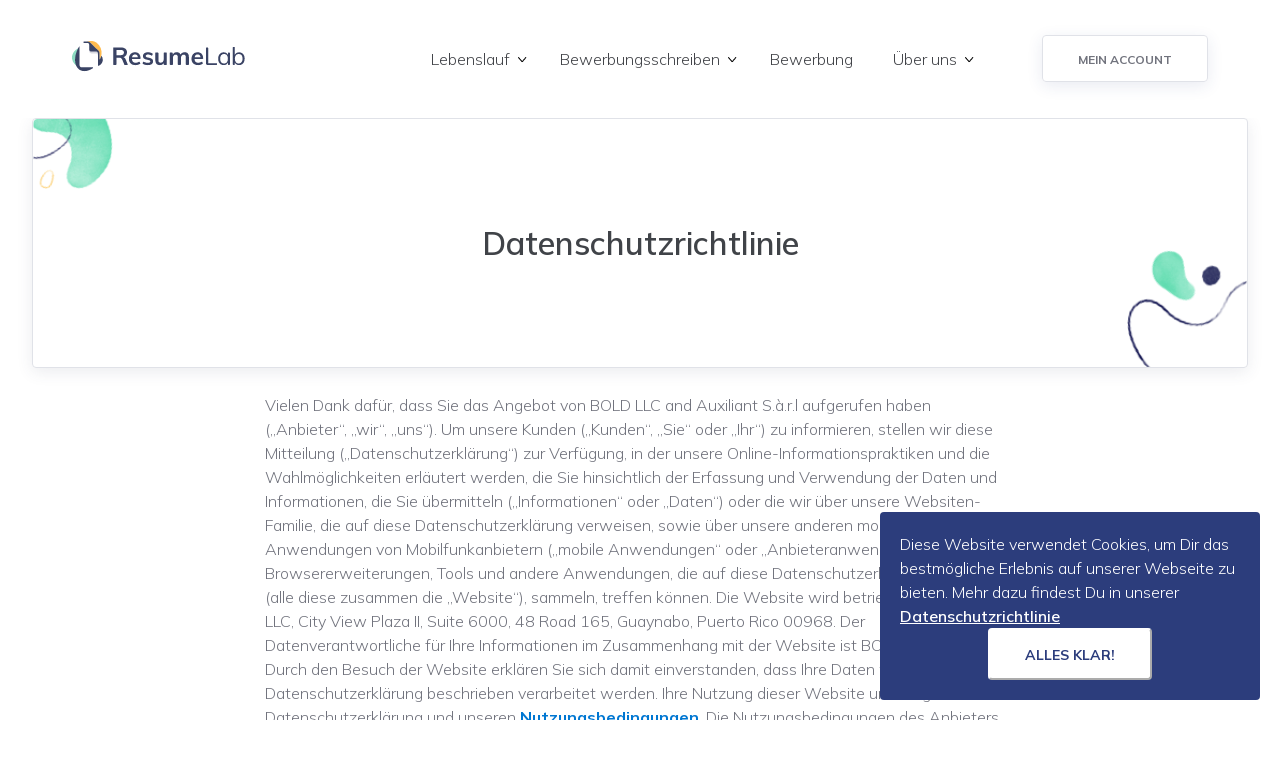

--- FILE ---
content_type: text/html
request_url: https://resumelab.com/de/datenschutzrichtlinie
body_size: 46588
content:
<!DOCTYPE html><html lang="de"> <head><script>(function(){const pageType = "SEO";

    if (document.documentElement.hasAttribute('class')) {
      document.documentElement.removeAttribute('class');
    }
    window.initialDataLayer = {
      pageType,
    };
  })();</script><meta charset="UTF-8"><meta name="viewport" content="width=device-width,initial-scale=1"><base href="https://resumelab.com/de/"><title>Datenschutzrichtlinie ResumeLab Deutschland</title><meta name="robots" content="max-image-preview:large"><link rel="preconnect" href="https://cdn-images.resumelab.com"><link rel="preconnect" href="https://www.google-analytics.com"><link rel="preconnect" href="https://www.googletagmanager.com"><link rel="preconnect" href="https://www.facebook.com"><link rel="preconnect" href="https://connect.facebook.net"><link rel="preconnect" href="https://cdn-images.resumelab.com"><link rel="preload" href="https://cdn-images.resumelab.com/fonts/web/Mulish_latin.woff2" as="font" type="font/woff" crossorigin="anonymous" fetchpriority="high"><link rel="preload" href="https://cdn-images.resumelab.com/fonts/web/Mulish_latin-italic.woff2" as="font" type="font/woff" crossorigin="anonymous" fetchpriority="high"><meta name="theme-color" content="#161f5a"><meta name="application-name" content="ResumeLab"><meta http-equiv="X-UA-Compatible" content="ie=edge"><link rel="apple-touch-icon" sizes="180x180" href="https://cdn-images.resumelab.com/images/rl/apple-touch-icon.png"><link rel="apple-touch-icon-precomposed" sizes="180x180" href="https://cdn-images.resumelab.com/images/rl/apple-touch-icon-precomposed.png"><link rel="apple-touch-icon-precomposed" sizes="152x152" href="https://cdn-images.resumelab.com/images/rl/apple-touch-icon-152x152-precomposed.png"><link rel="apple-touch-icon-precomposed" sizes="144x144" href="https://cdn-images.resumelab.com/images/rl/apple-touch-icon-144x144-precomposed.png"><link rel="apple-touch-icon-precomposed" sizes="120x120" href="https://cdn-images.resumelab.com/images/rl/apple-touch-icon-120x120-precomposed.png"><link rel="apple-touch-icon-precomposed" sizes="114x114" href="https://cdn-images.resumelab.com/images/rl/apple-touch-icon-114x114-precomposed.png"><link rel="apple-touch-icon-precomposed" sizes="76x76" href="https://cdn-images.resumelab.com/images/rl/apple-touch-icon-76x76-precomposed.png"><link rel="apple-touch-icon-precomposed" sizes="72x72" href="https://cdn-images.resumelab.com/images/rl/apple-touch-icon-72x72-precomposed.png"><link rel="apple-touch-icon-precomposed" sizes="60x60" href="https://cdn-images.resumelab.com/images/rl/apple-touch-icon-60x60-precomposed.png"><link rel="apple-touch-icon-precomposed" sizes="57x57" href="https://cdn-images.resumelab.com/images/rl/apple-touch-icon-57x57-precomposed.png"><link rel="icon" type="image/png" sizes="32x32" href="https://cdn-images.resumelab.com/images/rl/favicon-32x32.png"><link rel="icon" type="image/png" sizes="16x16" href="https://cdn-images.resumelab.com/images/rl/favicon-16x16.png"><link rel="icon" type="image/ico" href="/_astro/favicon.ZGffd--q.ico"><link rel="icon" type="image/vnd.microsoft.icon" href="https://cdn-images.resumelab.com/images/rl/favicon.png"><meta name="msapplication-TileColor" content="#ffffff"><meta name="msapplication-TileImage" content="https://cdn-images.resumelab.com/images/rl/mstile-150x150.png"><link rel="canonical" href="https://resumelab.com/de/datenschutzrichtlinie"><meta name="page-version" content="Tue, 20 Jan 2026 06:15:00 GMT"><meta name="twitter:title" content="Datenschutzrichtlinie ResumeLab Deutschland"><meta name="twitter:description" content="Lerne die Datenschutzrichtlinie von ResumeLab Deutschland kennen.
"><meta name="description" content="Lerne die Datenschutzrichtlinie von ResumeLab Deutschland kennen."/><meta property="og:description" content="Lerne die Datenschutzrichtlinie von ResumeLab Deutschland kennen."/><meta property="og:title" content="Datenschutzrichtlinie ResumeLab Deutschland"/><script type="application/ld+json">{"@context":"http://schema.org/","@type":"BreadcrumbList","itemListElement":[{"@type":"ListItem","position":1,"name":"ResumeLab Nutzerinformationen","item":"https://resumelab.com/de"},{"@type":"ListItem","position":2,"name":"ResumeLab Nutzerinformationen","item":"https://resumelab.com/de/datenschutzrichtlinie"}]}</script><meta property="og:url" content="https://resumelab.com/de/datenschutzrichtlinie"><link rel="preconnect" href="https://appv2.resumelab.com"><meta property="workz:page:id" content="8e9d9811fd21023ebecb839e166a0346"><style>.yellow-box,.blue-box,.red-box,.grey-box{box-sizing:border-box;padding:1.4rem 2.1rem 1.5rem;border:.1rem dashed}@media only screen and (min-width:1140px){.yellow-box,.blue-box,.red-box,.grey-box{margin:0 auto}}.yellow-box{border-color:#ff9;background-color:#ff9!important}.blue-box{border-color:#d2edff;background-color:#d2edff!important}.red-box{border-color:#ed8b87;background-color:#ffcbc9!important}.grey-box{border-color:#e3e7eb;background:#fafafa!important}.image-box{max-width:120rem}.intro-first-letter:first-letter{position:relative;margin:.5rem .5rem 0 0;color:#09f;float:left;font-size:5.4rem;font-weight:700;line-height:.9;text-align:center}.intro-first-letter--short:first-letter{float:none;vertical-align:bottom}.intro-number{position:relative;overflow:visible;width:5rem;height:5rem;padding:0;border:.1rem solid #414348;margin:0 auto 1rem;font-size:2.4rem;font-weight:600;line-height:4.8rem;text-align:center}.intro-number:before,.intro-number:after{position:absolute;top:50%;left:-10rem;display:block;width:10rem;height:.1rem;margin-top:-.1rem;background:#414348;content:""}.intro-number:after{right:-10rem;left:auto}.intro-number--white{border-color:#fff;color:#fff}.intro-number--white:before,.intro-number--white:after{background-color:#fff}.intro-number--blue{border-color:#09f;color:#09f}.intro-number--blue:before,.intro-number--blue:after{background-color:#09f}.c-pros-cons{position:relative;max-width:60rem;margin:2rem auto}@media only screen and (min-width:1140px){.c-pros-cons{max-width:75rem;padding:0}}.c-pros-cons:before{position:absolute;z-index:999;top:0;bottom:.2rem;left:50%;width:.1rem;margin-left:-.05rem;background-color:#0000000f;content:""}.c-pros-cons table{overflow:hidden;width:100%!important;max-width:100%;border:0;border-bottom:.2rem solid #e3e1e1;background:transparent;border-collapse:separate;border-radius:.3rem;border-spacing:0;box-shadow:none;color:#000000de;table-layout:fixed;text-align:left}.c-pros-cons table thead{color:#fff}.c-pros-cons table thead th+th{width:50%}@media (max-width: 64rem){.c-pros-cons table thead th+th{width:100%}}.c-pros-cons table thead th{position:relative;padding:2rem;color:#fff;font-size:3.8rem;font-weight:600;line-height:3.6rem;text-align:center;text-transform:uppercase}.c-pros-cons table thead th.is-green{background-color:#35a235}.c-pros-cons table thead th.is-red{background-color:#fe4841}.c-pros-cons table tbody td{position:relative;padding:.8rem 2rem;background:#fafafa;font-size:1.6rem;line-height:2.8rem;vertical-align:top}.c-pros-cons table tbody tr+tr{padding:3rem}.c-pros-cons table tbody tr+tr td:after{position:absolute;top:0;right:2rem;left:2rem;height:.1rem;background:#0000000f;content:""}.c-pros-cons--no-border:before{display:none}.c-pros-cons--long-text:before{display:none}.c-pros-cons--long-text table:first-child{position:relative;margin-bottom:0}.c-pros-cons--long-text table thead th{position:relative;padding:2rem;text-align:left}.c-pros-cons--long-text table thead th:before{position:absolute;right:2rem;bottom:0;left:2rem;height:.1rem;background:#0000000f;content:""}.c-pros-cons--long-text table thead th.is-green{background:#fafafa;color:#35a235}.c-pros-cons--long-text table thead th.is-red{background:#fafafa;color:#fe4841}.c-pros-cons--long-text table tbody td{padding:.8rem 2rem}.c-pros-cons--long-text table+table{margin-top:2rem}.c-pros-cons.is-clone table td+td{border-top:.1rem solid rgba(0,0,0,.06)}@media (max-width: 64rem){.c-pros-cons:not(.c-pros-cons--long-text):before{display:none}.c-pros-cons:not(.c-pros-cons--long-text) table,.c-pros-cons:not(.c-pros-cons--long-text) thead,.c-pros-cons:not(.c-pros-cons--long-text) tbody,.c-pros-cons:not(.c-pros-cons--long-text) tr,.c-pros-cons:not(.c-pros-cons--long-text) th,.c-pros-cons:not(.c-pros-cons--long-text) td{display:block}.c-pros-cons:not(.c-pros-cons--long-text) tr{border-bottom:.2rem solid #e3e1e1;border-radius:.3rem}.c-pros-cons:not(.c-pros-cons--long-text) tr+tr{padding:0;margin-top:2rem}}.c-quote{display:flex;width:100%;max-width:75rem;flex-direction:column-reverse;padding:1.5rem 1rem;margin:0 auto 2rem;color:#828282;font-size:1.6rem;font-style:italic;line-height:2.8rem}.c-quote:before,.c-quote:after{display:table;content:" "}.c-quote:after{clear:both}@media only screen and (min-width:768px){.c-quote{display:flex;flex-direction:row;align-items:center;justify-content:center;margin:0 auto 4rem}}@media only screen and (min-width:1140px){.c-quote{padding:1.5rem 0}}.c-quote a{color:inherit;font-weight:700}.c-quote__image{overflow:hidden;width:10rem;height:10rem;margin:.5rem auto;border-radius:50%}.c-quote__image>img{width:100%!important}.c-quote__text{position:relative;padding:1.5rem 0 1.5rem 6rem}.c-quote__text:before{position:absolute;top:0;left:0;display:inline-block;width:4.5rem;height:4.5rem;background-image:url("data:image/svg+xml;charset=utf8,%3C?xml version='1.0' encoding='utf-8'?%3E%3Csvg fill='#e3e1e1' width='45' height='45' viewBox='0 0 1792 1792' xmlns='http://www.w3.org/2000/svg'%3E%3Cpath d='M832 960v384q0 80-56 136t-136 56h-384q-80 0-136-56t-56-136v-704q0-104 40.5-198.5t109.5-163.5 163.5-109.5 198.5-40.5h64q26 0 45 19t19 45v128q0 26-19 45t-45 19h-64q-106 0-181 75t-75 181v32q0 40 28 68t68 28h224q80 0 136 56t56 136zm896 0v384q0 80-56 136t-136 56h-384q-80 0-136-56t-56-136v-704q0-104 40.5-198.5t109.5-163.5 163.5-109.5 198.5-40.5h64q26 0 45 19t19 45v128q0 26-19 45t-45 19h-64q-106 0-181 75t-75 181v32q0 40 28 68t68 28h224q80 0 136 56t56 136z'/%3E%3C/svg%3E");background-repeat:no-repeat;content:""}.c-quote__name,.c-quote__position{font-size:1.4rem;line-height:2rem}.c-quote__name{font-weight:700}.c-quote__left{padding:0 2rem 1rem;text-align:center}@media only screen and (min-width:768px){.c-quote__left{max-width:30%!important;padding-bottom:0}}@media only screen and (min-width:1140px){.c-quote__left{max-width:20%!important}}.c-quote__right{padding:1.5rem 2rem;border-color:#ededed;border-top:.1rem solid transparent;border-right:.1rem solid transparent;border-bottom:.2rem solid #e3e1e1;border-left:.1rem solid transparent;margin:0 2rem;background-color:#fafafa;border-radius:.5rem}@media only screen and (min-width:768px){.c-quote__right{margin:0}}.c-quote--no-image .c-quote__left,.c-quote--no-image .c-quote__right{display:block;width:100%;float:none}.c-quote--no-image .c-quote__image{display:none}.c-quote--no-image .c-quote__name,.c-quote--no-image .c-quote__position{text-align:right}.c-quote .c-quote--style-1{position:relative;padding:0;border:0;background:transparent}.c-quote .c-quote--style-1 .c-quote__right{position:relative;width:100%;padding:1.5rem 2rem;border:.1rem solid #e3e1e1;background-color:#fafafa;float:none}.c-quote .c-quote--style-1 .c-quote__right:before,.c-quote .c-quote--style-1 .c-quote__right:after{position:absolute;z-index:3;right:10rem;bottom:-.6rem;width:0;height:0;border-width:.6rem .5rem 0;border-style:solid;border-color:#fafafa transparent transparent;content:""}.c-quote .c-quote--style-1 .c-quote__right:after{z-index:2;right:9.7rem;bottom:-.8rem;border-width:.8rem .8rem 0;border-color:#e3e1e1 transparent transparent}.c-quote .c-quote--style-1 .c-quote__left{position:relative;display:block;width:100%;padding:1.3rem 7.4rem 0 0;margin:1.5rem 0 0;float:none;text-align:right}.c-quote .c-quote--style-1 .c-quote__image{position:absolute;top:0;right:0;display:inline-block;width:6rem;height:6rem}.c-quote .c-quote--no-image.c-quote--style-1 .c-quote__image{display:none}.c-quote .c-quote--no-image.c-quote--style-1 .c-quote__left{padding:1.3rem 0 0}.c-quote .c-quote--no-image.c-quote--style-1 .c-quote__right:before{right:3rem}.c-quote .c-quote--no-image.c-quote--style-1 .c-quote__right:after{right:2.7rem}.b-section{padding:6rem 0;background-color:#fafafa}.b-section--bg{background-position:center center;background-repeat:no-repeat;background-size:cover}.b-section--fixed-width{max-width:75rem;box-sizing:border-box;padding:6rem 3rem;margin:0 auto}.b-section--fixed-width h2{margin:0}@media only screen and (min-width:768px){.b-section--fixed-width{padding:6rem}}.page-main{padding:2.5rem .8rem}.page-main h2{font-size:2.4rem}.page-main h3,.page-main h4{font-size:1.6rem}.page-main h5{font-size:1.2rem}.page-main h2,.page-main h3,.page-main h4{color:#414348;font-weight:600}@media only screen and (min-width:768px){.page-main{position:relative;padding:2.5rem 0}}@media only screen and (min-width:768px){.page-main>*:not(img){max-width:75rem;margin:0 auto}}.page-main img{max-width:100%}.page-main table{display:block;overflow-x:auto}@media only screen and (min-width:1140px){.page-main table{display:table}}.page-main table tbody{display:table;width:100%}.page-main table td,.page-main table th{padding:.85rem}@media only screen and (min-width:768px){.page-main table td,.page-main table th{padding:1rem 1.5rem}}.page-main ul{padding-left:3rem;margin-top:1rem;margin-bottom:1rem}.page-main ol{padding:0}.page-main li{white-space:normal!important}
._container_1wnaz_7{position:relative;width:100%;min-height:.1rem;box-sizing:border-box;padding-right:2.4rem;padding-left:2.4rem;margin:0 auto}@media only screen and (min-width:768px){._container_1wnaz_7{max-width:79.2rem;padding-right:2.4rem;padding-left:2.4rem}}@media only screen and (min-width:1140px){._container_1wnaz_7{max-width:147.2rem;padding-right:3.2rem;padding-left:3.2rem}}@media only screen and (max-width: 767px){._smFullWidth_1wnaz_33{width:100%;padding-left:0;padding-right:0}}._container-n_1wnaz_40{position:relative;width:100%;min-height:.1rem;box-sizing:border-box;padding-right:1rem;padding-left:1rem;margin:0 auto}@media only screen and (min-width:768px){._container-n_1wnaz_40{max-width:114.2rem;padding-right:1.4rem;padding-left:1.4rem}}._container-s_1wnaz_58{position:relative;width:100%;min-height:.1rem;box-sizing:border-box;padding-right:2.4rem;padding-left:2.4rem;margin:0 auto}@media only screen and (min-width:768px){._container-s_1wnaz_58{max-width:79.2rem}}@media only screen and (min-width:1140px){._container-s_1wnaz_58{max-width:114.2rem;padding-right:3.2rem;padding-left:3.2rem}}._container-m_1wnaz_81{position:relative;width:100%;min-height:.1rem;box-sizing:border-box;padding-right:1rem;padding-left:1rem;margin:0 auto}@media only screen and (min-width:768px){._container-m_1wnaz_81{max-width:74rem;padding-right:3.3rem;padding-left:3.3rem}}@media only screen and (min-width:992px){._container-m_1wnaz_81{padding-right:1.4rem;padding-left:1.4rem}}@media only screen and (min-width:1140px){._container-m_1wnaz_81{max-width:120rem;padding-right:3.3rem;padding-left:3.3rem}}._blog-grid_1wnaz_112{position:relative;width:100%;box-sizing:border-box;margin:0 auto;padding-right:0;padding-left:0}@media only screen and (max-width: 767px){._blog-grid_1wnaz_112{padding-left:1rem;padding-right:1rem}}@media only screen and (min-width:768px){._blog-grid_1wnaz_112{max-width:69rem}}@media only screen and (min-width:1140px){._blog-grid_1wnaz_112{max-width:94rem}}
._grid_7yuak_11{display:grid;grid-template-columns:repeat(4,1fr)}@media only screen and (min-width:768px){._grid_7yuak_11{grid-template-columns:repeat(12,1fr)}}._rowGap-sm-24_7yuak_22{row-gap:2.4rem}@media only screen and (min-width:768px){._colGap-md-8_7yuak_27{column-gap:.8rem}._colGap-md-16_7yuak_30{column-gap:1.6rem}._colGap-md-80_7yuak_33{column-gap:8rem}._rowGap-md-60_7yuak_36{row-gap:6rem}}@media only screen and (min-width:992px){._colGap-lg-100_7yuak_41{column-gap:10rem}}@media only screen and (min-width:1140px){._colGap-xlg-16_7yuak_46{column-gap:1.6rem}._colGap-xlg-32_7yuak_49{column-gap:3.2rem}._rowGap-xlg-32_7yuak_52{row-gap:3.2rem}}._align-center_7yuak_56{align-items:center}._align-start_7yuak_60{align-items:start}._align-end_7yuak_64{align-items:end}
._container_1lkjl_31{margin-top:6rem;display:flex;flex-direction:column;align-items:center}._expertsBox_1lkjl_38{border:.1rem solid #e0e2e8;border-radius:.4rem;box-shadow:0 .4rem 1.6rem #3a43641a;padding-top:6rem;padding-bottom:6rem;width:100%;position:relative}@media only screen and (max-width: 767px){._expertsBox_1lkjl_38._sidePadding_1lkjl_48{padding-left:3.2rem;padding-right:3.2rem}}@media only screen and (min-width:1140px){._expertsBox_1lkjl_38._sidePadding_1lkjl_48{padding-top:10rem;padding-bottom:10rem}}._expertsBox_1lkjl_38:after{background-position:0 100%;background-repeat:no-repeat;background-size:100% auto;display:block;position:absolute;content:"";background-image:url(https://cdn-images.resumelab.com/images/rl/patterns/section3-top@1x.png);top:0;left:0;height:7rem;width:8rem}@media only screen and (max-width: 767px){._expertsBox_1lkjl_38:after{display:none}}@media (min-resolution: 144dpi){._expertsBox_1lkjl_38:after{background-image:url(https://cdn-images.resumelab.com/images/rl/patterns/section3-top@2x.png)}}@media (min-resolution: 288dpi){._expertsBox_1lkjl_38:after{background-image:url(https://cdn-images.resumelab.com/images/rl/patterns/section3-top@3x.png)}}._expertsBox_1lkjl_38:before{background-position:0 100%;background-repeat:no-repeat;background-size:100% auto;display:block;position:absolute;content:"";background-image:url(https://cdn-images.resumelab.com/images/rl/patterns/section3-bottom@1x.png);bottom:0;right:0;height:15rem;width:12rem}@media only screen and (max-width: 767px){._expertsBox_1lkjl_38:before{display:none}}@media (min-resolution: 144dpi){._expertsBox_1lkjl_38:before{background-image:url(https://cdn-images.resumelab.com/images/rl/patterns/section3-bottom@2x.png)}}@media (min-resolution: 288dpi){._expertsBox_1lkjl_38:before{background-image:url(https://cdn-images.resumelab.com/images/rl/patterns/section3-bottom@3x.png)}}._grid_1lkjl_116{justify-items:center;margin-top:10rem}@media only screen and (max-width: 767px){._grid_1lkjl_116{margin-top:3rem}}._headingTop_1lkjl_126{color:#71737d;display:block;font-size:1.6rem;font-weight:300;text-align:center}._heading_1lkjl_126{display:block;font-weight:600;font-size:2.4rem;color:#404348;text-align:center}@media only screen and (max-width: 767px){._heading_1lkjl_126{margin-left:1.5rem;margin-right:1.5rem}}._contentWrapper_1lkjl_148{position:relative;align-self:center;justify-self:right}@media only screen and (min-width:768px){._contentWrapper_1lkjl_148{max-width:45rem}}@media only screen and (min-width:768px){._contentWrapper_1lkjl_148 p{margin-left:3rem}}._imageWrapper_1lkjl_164 img{max-width:34rem}@media only screen and (max-width: 767px){._imageWrapper_1lkjl_164{display:none}}._sectionFirst_1lkjl_173{padding-top:6rem;padding-bottom:6rem}@media only screen and (min-width:1140px){._sectionFirst_1lkjl_173{padding-top:10rem;padding-bottom:10rem}}._sectionFirst_1lkjl_173 ._heading_1lkjl_126{font-size:3.2rem}
._col-sm-1_1tv4d_13{grid-column-end:span 1}._col-sm-2_1tv4d_17{grid-column-end:span 2}._col-sm-3_1tv4d_21{grid-column-end:span 3}._col-sm-4_1tv4d_25{grid-column-end:span 4}@media only screen and (min-width:768px){._col-md-1_1tv4d_30{grid-column-end:span 1}._col-md-2_1tv4d_33{grid-column-end:span 2}._col-md-3_1tv4d_36{grid-column-end:span 3}._col-md-4_1tv4d_39{grid-column-end:span 4}._col-md-5_1tv4d_42{grid-column-end:span 5}._col-md-6_1tv4d_45{grid-column-end:span 6}._col-md-7_1tv4d_48{grid-column-end:span 7}._col-md-8_1tv4d_51{grid-column-end:span 8}._col-md-9_1tv4d_54{grid-column-end:span 9}._col-md-10_1tv4d_57{grid-column-end:span 10}._col-md-11_1tv4d_60{grid-column-end:span 11}._col-md-12_1tv4d_63{grid-column-end:span 12}._colStart-md-1_1tv4d_66{grid-column-start:1}._colStart-md-2_1tv4d_69{grid-column-start:2}._colStart-md-3_1tv4d_72{grid-column-start:3}._colStart-md-8_1tv4d_75{grid-column-start:8}._colStart-md-9_1tv4d_78{grid-column-start:9}}@media only screen and (min-width:992px){._col-lg-1_1tv4d_83{grid-column-end:span 1}._col-lg-2_1tv4d_86{grid-column-end:span 2}._col-lg-3_1tv4d_89{grid-column-end:span 3}._col-lg-4_1tv4d_92{grid-column-end:span 4}._col-lg-5_1tv4d_95{grid-column-end:span 5}._col-lg-6_1tv4d_98{grid-column-end:span 6}._col-lg-7_1tv4d_101{grid-column-end:span 7}._col-lg-8_1tv4d_104{grid-column-end:span 8}._col-lg-9_1tv4d_107{grid-column-end:span 9}._col-lg-10_1tv4d_110{grid-column-end:span 10}._col-lg-11_1tv4d_113{grid-column-end:span 11}._col-lg-12_1tv4d_116{grid-column-end:span 12}._colStart-lg-1_1tv4d_119{grid-column-start:1}._colStart-lg-2_1tv4d_122{grid-column-start:2}._colStart-lg-3_1tv4d_125{grid-column-start:3}._colStart-lg-4_1tv4d_128{grid-column-start:4}._colStart-lg-5_1tv4d_131{grid-column-start:5}._colStart-lg-6_1tv4d_134{grid-column-start:6}._colStart-lg-7_1tv4d_137{grid-column-start:7}._colStart-lg-8_1tv4d_140{grid-column-start:8}}@media only screen and (min-width:1140px){._col-xlg-1_1tv4d_145{grid-column-end:span 1}._col-xlg-2_1tv4d_148{grid-column-end:span 2}._col-xlg-3_1tv4d_151{grid-column-end:span 3}._col-xlg-4_1tv4d_154{grid-column-end:span 4}._col-xlg-5_1tv4d_157{grid-column-end:span 5}._col-xlg-6_1tv4d_160{grid-column-end:span 6}._col-xlg-7_1tv4d_163{grid-column-end:span 7}._col-xlg-8_1tv4d_166{grid-column-end:span 8}._col-xlg-9_1tv4d_169{grid-column-end:span 9}._col-xlg-10_1tv4d_172{grid-column-end:span 10}._col-xlg-11_1tv4d_175{grid-column-end:span 11}._col-xlg-12_1tv4d_178{grid-column-end:span 12}._colStart-xlg-1_1tv4d_181{grid-column-start:1}._colStart-xlg-2_1tv4d_184{grid-column-start:2}._colStart-xlg-3_1tv4d_187{grid-column-start:3}._colStart-xlg-4_1tv4d_190{grid-column-start:4}._colStart-xlg-5_1tv4d_193{grid-column-start:5}._colStart-xlg-6_1tv4d_196{grid-column-start:6}._colStart-xlg-7_1tv4d_199{grid-column-start:7}._colStart-xlg-8_1tv4d_202{grid-column-start:8}}
/*! normalize.css v8.0.1 | MIT License | github.com/necolas/normalize.css */html{line-height:1.15;-webkit-text-size-adjust:100%}body{margin:0}main{display:block}h1{font-size:2em;margin:.67em 0}hr{box-sizing:content-box;height:0;overflow:visible}pre{font-family:monospace,monospace;font-size:1em}a{background-color:transparent}abbr[title]{border-bottom:none;text-decoration:underline;text-decoration:underline dotted}b,strong{font-weight:bolder}code,kbd,samp{font-family:monospace,monospace;font-size:1em}small{font-size:80%}sub,sup{font-size:75%;line-height:0;position:relative;vertical-align:baseline}sub{bottom:-.25em}sup{top:-.5em}img{border-style:none}button,input,optgroup,select,textarea{font-family:inherit;font-size:100%;line-height:1.15;margin:0}button,input{overflow:visible}button,select{text-transform:none}button,[type=button],[type=reset],[type=submit]{-webkit-appearance:button}button::-moz-focus-inner,[type=button]::-moz-focus-inner,[type=reset]::-moz-focus-inner,[type=submit]::-moz-focus-inner{border-style:none;padding:0}button:-moz-focusring,[type=button]:-moz-focusring,[type=reset]:-moz-focusring,[type=submit]:-moz-focusring{outline:1px dotted ButtonText}fieldset{padding:.35em .75em .625em}legend{box-sizing:border-box;color:inherit;display:table;max-width:100%;padding:0;white-space:normal}progress{vertical-align:baseline}textarea{overflow:auto}[type=checkbox],[type=radio]{box-sizing:border-box;padding:0}[type=number]::-webkit-inner-spin-button,[type=number]::-webkit-outer-spin-button{height:auto}[type=search]{-webkit-appearance:textfield;outline-offset:-2px}[type=search]::-webkit-search-decoration{-webkit-appearance:none}::-webkit-file-upload-button{-webkit-appearance:button;font:inherit}details{display:block}summary{display:list-item}template{display:none}[hidden]{display:none}@font-face{font-family:Muli;font-style:normal;font-weight:200 1000;font-display:swap;src:url(https://cdn-images.resumelab.com/fonts/web/Mulish_latin.woff2) format("woff2");unicode-range:U+0000-00FF,U+0131,U+0152-0153,U+02BB-02BC,U+02C6,U+02DA,U+02DC,U+0304,U+0308,U+0329,U+2000-206F,U+2074,U+20AC,U+2122,U+2191,U+2193,U+2212,U+2215,U+FEFF,U+FFFD}@font-face{font-family:Muli;font-style:normal;font-weight:200 1000;font-display:swap;src:url(https://cdn-images.resumelab.com/fonts/web/Mulish_latin-ext.woff2) format("woff2");unicode-range:U+0100-02AF,U+0304,U+0308,U+0329,U+1E00-1E9F,U+1EF2-1EFF,U+2020,U+20A0-20AB,U+20AD-20C0,U+2113,U+2C60-2C7F,U+A720-A7FF}@font-face{font-family:Muli;font-style:italic;font-weight:200 1000;font-display:swap;src:url(https://cdn-images.resumelab.com/fonts/web/Mulish_latin-italic.woff2) format("woff2");unicode-range:U+0000-00FF,U+0131,U+0152-0153,U+02BB-02BC,U+02C6,U+02DA,U+02DC,U+0304,U+0308,U+0329,U+2000-206F,U+2074,U+20AC,U+2122,U+2191,U+2193,U+2212,U+2215,U+FEFF,U+FFFD}@font-face{font-family:Muli;font-style:italic;font-weight:200 1000;font-display:swap;src:url(https://cdn-images.resumelab.com/fonts/web/Mulish_latin-italic-ext.woff2) format("woff2");unicode-range:U+0100-02AF,U+0304,U+0308,U+0329,U+1E00-1E9F,U+1EF2-1EFF,U+2020,U+20A0-20AB,U+20AD-20C0,U+2113,U+2C60-2C7F,U+A720-A7FF}@font-face{font-family:Muli;font-style:normal;font-weight:200 1000;font-display:swap;src:url(https://cdn-images.resumelab.com/fonts/web/Mulish_cyrillic.woff2) format("woff2");unicode-range:U+0301,U+0400-045F,U+0490-0491,U+04B0-04B1,U+2116}@font-face{font-family:Muli;font-style:italic;font-weight:200 1000;font-display:swap;src:url(https://cdn-images.resumelab.com/fonts/web/Mulish_cyrillic-italic.woff2) format("woff2");unicode-range:U+0301,U+0400-045F,U+0490-0491,U+04B0-04B1,U+2116}html{box-sizing:border-box;font-size:10px;font-weight:300;line-height:1.5}body{color:#71737d;font-family:Muli,Avenir,Montserrat,Corbel,source-sans-pro,system-ui,-apple-system,sans-serif;font-size:1.6rem;line-height:1.5}a{color:#0077d2;cursor:pointer;font-weight:600;text-decoration:none;background-color:transparent}a:focus,a:hover,a:active{color:#212e5e;text-decoration:none}*,*:after,*:before{box-sizing:border-box;padding:0;margin:0}ul,ol{box-sizing:border-box;padding:0 0 0 1.7rem;margin:0}h1,h2,h3,h4{padding:0;margin:0}h2{color:#212e5e;font-weight:600;font-size:2.4rem}@media only screen and (min-width:768px){h2{font-size:3.2rem}}@media only screen and (min-width:1140px){h2{font-size:4rem}}img{max-width:100%}img[data-src]{min-height:.1rem;opacity:0;transition-delay:.5s}img[data-src][data-loaded=true]{opacity:1}img[width][height]{width:100%;height:auto}.no-js noscript img[data-src]{opacity:1}.no-js img[data-loaded=false]{display:none!important}strong{font-weight:700}.introduction__title--white{color:#fff}
.header__right{display:flex;align-items:center}@media only screen and (max-width: 767px){.header__right{display:none}}.header__button{appearance:none;font-weight:700;overflow:hidden;position:relative;text-align:center;text-transform:uppercase;transition:all .25s cubic-bezier(.45,.05,.55,.95) 0ms;user-select:none;vertical-align:middle;white-space:nowrap;z-index:1;cursor:pointer;display:inline-block;box-shadow:0 .4rem 1.6rem #2c3d7c1a;border:.1rem solid #e0e2e8;color:#71737d;padding:1.5rem 3.5rem 1.2rem;font-size:1.2rem;line-height:1.5;border-radius:.4rem}.header__button:hover{border-color:#e0e2e8;color:#71737d;box-shadow:0 .8rem 2.4rem #2c3d7c1a}._icon_rwgfw_31{position:absolute;z-index:3;top:40%;right:.8rem;display:block;width:.9rem;height:.9rem;transform:rotate(-90deg);transition:transform .2s}@media only screen and (max-width:1139px){._icon_rwgfw_31{width:1.5rem;height:1.5rem;top:35%}}._switcher_rwgfw_50{position:relative;z-index:3;display:inline-block;font-size:1.4rem;font-weight:300}@media only screen and (max-width:1139px){._switcher_rwgfw_50{display:block;font-size:1.6rem;font-weight:500;width:87%;margin:2rem auto 0;padding:1.1rem 0;z-index:3}}@media only screen and (min-width:1140px){._switcher_rwgfw_50{margin:0 2.4rem}}@media only screen and (min-width:1140px){._switcher_rwgfw_50:before{position:fixed;inset:0;width:100%;height:100vh;background:#fff9;content:"";opacity:0;pointer-events:none;transition:opacity .2s}}@media only screen and (min-width:1140px){._switcher_rwgfw_50:hover:before{opacity:1}}@media only screen and (min-width:1140px){._switcher_rwgfw_50:hover ._icon_rwgfw_31{transform:rotate(-90deg) scaleX(-1)}}@media only screen and (min-width:1140px){._switcher_rwgfw_50:hover ._langList_rwgfw_104{background:#fff;opacity:1;visibility:visible;display:block}}@media only screen and (max-width:1139px){._switcher_rwgfw_50 input._hiddenInput_rwgfw_112:checked+._activeLang_rwgfw_112 ._icon_rwgfw_31{transform:rotate(-90deg) scaleX(-1)}}@media only screen and (max-width:1139px){._switcher_rwgfw_50 input._hiddenInput_rwgfw_112:checked~._langList_rwgfw_104{background:#fff;opacity:1;visibility:visible;display:block}}._activeLang_rwgfw_112{background:#fff;position:relative;display:inline-block;padding:1rem 2.5rem;border:.1rem solid #e0e2e8;color:#414348;cursor:pointer;text-align:left}@media only screen and (min-width:992px){._activeLang_rwgfw_112{width:auto;min-width:14rem;padding:1rem 3rem;border-color:#e0e2e8;border-radius:.4rem}}@media only screen and (max-width:1139px){._activeLang_rwgfw_112{width:100%}}._activeLang_rwgfw_112:hover{z-index:3;border-color:#d8dbe5;border-radius:.4rem;color:#2c3d7c}._langList_rwgfw_104{position:absolute;padding:1rem 2.5rem;border:.1rem solid #d8dbe5;border-radius:.4rem;box-shadow:-.1rem 0 1.6rem #3a436433;font-size:1.4rem;list-style:none;opacity:0;visibility:hidden}@media only screen and (max-width:1139px){._langList_rwgfw_104{position:relative;display:none}}@media only screen and (min-width:992px){._langList_rwgfw_104{top:100%;right:0;left:0;padding:1rem 1.8rem;margin-top:-.1rem}}._langItem_rwgfw_183{display:inline-block;width:100%;padding:.7rem 0;cursor:pointer}._langItem_rwgfw_183 a{color:#414348}._langItem_rwgfw_183:hover{min-width:14rem;text-decoration:none}._langItem_rwgfw_183:hover a{color:#2c3d7c;font-weight:700}._hiddenInput_rwgfw_112{position:absolute;opacity:0;z-index:-1}@media only screen and (min-width:992px){.menu__scroll{display:flex;align-items:center}}@media only screen and (max-width:1139px){.menu__scroll{display:block;overflow-y:auto;height:calc(100dvh - 8.5rem)}}@media only screen and (min-width:768px) and (max-width:1139px){.menu__scroll .header__button{display:none}}.menu__button{display:none}@media only screen and (max-width: 767px){.menu__button{appearance:none;font-weight:700;outline:0;overflow:hidden;position:relative;text-align:center;text-transform:uppercase;transition:all .25s cubic-bezier(.45,.05,.55,.95) 0ms;user-select:none;vertical-align:middle;white-space:nowrap;z-index:1;cursor:pointer;display:block;box-shadow:0 .4rem 1.6rem #2c3d7c1a;border:.1rem solid #e0e2e8;color:#71737d;width:87%;margin:2rem auto 1rem;padding:1.5rem 3.5rem 1.2rem;font-size:1.2rem;line-height:1.5;border-radius:.4rem}.menu__button:hover{border-color:#e0e2e8;color:#71737d;box-shadow:0 .8rem 2.4rem #2c3d7c1a}}@media only screen and (max-width:1139px){.menu{z-index:3;top:0;display:flex;flex-direction:column;width:100%;height:auto;background:#fff}}@media only screen and (min-width:768px) and (max-width:1139px){.menu{max-width:36.8rem}}@media only screen and (min-width:1140px){.menu{display:block;padding:0 5rem;margin:0;display:flex;flex-grow:1}}.menu--lang{padding-right:0}.menu__list{padding:2.8rem 2.5rem;list-style:none}.menu__list--dense{padding:1rem 2.5rem}@media only screen and (min-width:1140px){.menu__list{padding:0}}.menu__item{border-bottom:.1rem solid #e0e2e8}.menu__item:last-child{border:none}@media only screen and (min-width:1140px){.menu__item{position:relative;display:inline-block;border:none}}.menu__item:before{position:absolute;z-index:1;top:.1rem;left:0;display:none;width:100%;height:100%;border:.1rem solid #e0e2e8;background:#fff;border-radius:.4rem;content:""}@media only screen and (min-width:1140px){.menu__item:hover.menu__item--submenu:after,.menu__item:focus-visible.menu__item--submenu:after,.menu__item:focus-within.menu__item--submenu:after{opacity:1}.menu__item:hover.menu__item--submenu:before,.menu__item:focus-visible.menu__item--submenu:before,.menu__item:focus-within.menu__item--submenu:before{z-index:4;display:block}.menu__item:hover .submenu,.menu__item:focus-visible .submenu,.menu__item:focus-within .submenu{z-index:3;opacity:1;visibility:visible}.menu__item:hover .menu__link,.menu__item:focus-visible .menu__link,.menu__item:focus-within .menu__link{z-index:4;color:#2c3d7c}}@media only screen and (min-width:1140px){.menu__item--submenu{margin-right:1rem}}.menu__item--submenu:before{border-width:.1rem .1rem 0 .1rem;border-radius:.4rem .4rem 0 0}.menu__item--submenu:after{position:fixed;z-index:1;top:0;right:0;width:100vw;height:100vh;background:#fff9;content:"";opacity:0;pointer-events:none;transition:opacity .25s 0ms cubic-bezier(.45,.05,.55,.95)}.menu__item--submenu .menu__link-icon{position:absolute;z-index:4;top:51%;right:0;display:block;width:1.2rem;height:1.2rem;transform:rotate(180deg)}@media only screen and (min-width:1140px){.menu__item--submenu .menu__link-icon{top:54%;right:.8rem;width:.9rem;height:.9rem}.menu__item--submenu .menu__link-icon svg{width:.9rem;height:.9rem;transform:rotate(90deg);transition:transform .25s 0ms cubic-bezier(.45,.05,.55,.95)}}@media only screen and (min-width:1140px){.menu__item--submenu:hover .menu__link-icon svg{transform:rotate(90deg) scaleX(-1)}}.menu__item--submenu.active-submenu .submenu{z-index:5;transition:transform .25s 0ms cubic-bezier(.45,.05,.55,.95);transform:translateZ(0);width:100%;height:100%;opacity:1;visibility:visible}.menu__link{position:relative;z-index:2;display:inline-block;width:100%;padding:3rem 2.5rem 1rem 0;color:#414348;cursor:pointer;font-size:1.6rem;font-weight:500;line-height:1;transition:color .25s 0ms cubic-bezier(.45,.05,.55,.95);background:none;border:none}.menu__link:hover{color:#414348;text-decoration:none}@media only screen and (min-width:1140px){.menu__link{width:auto;padding:1.5rem 2.5rem 1.5rem 1.5rem;font-size:1.6rem;font-weight:300}}@media only screen and (min-width:1140px){.menu__link--icon{padding-right:2.5rem}}.submenu{position:fixed;transform:translate3d(100%,0,0);width:100vw;height:100dvh;inset:0;visibility:hidden;background:#fff;transition:opacity .25s 0ms cubic-bezier(.45,.05,.55,.95),visibility .25s 0ms cubic-bezier(.45,.05,.55,.95)}@media only screen and (max-width:1139px){.submenu{padding-top:8.5rem}}@media only screen and (min-width:1140px){.submenu{position:absolute;inset:99% auto auto 0;opacity:0;visibility:hidden;transform:unset;min-width:29.4rem;width:auto;height:auto;border:.1rem solid #e0e2e8;margin-top:.1rem;border-radius:0 .4rem .4rem;box-shadow:-.1rem 0 1.6rem #3a436433;z-index:2;transition:opacity .25s 0ms cubic-bezier(.45,.05,.55,.95)}}.submenu__list{padding:1.1rem 1.5rem 2.3rem 2.5rem;background:#fff;border-radius:0 .4rem .4rem;list-style:none;text-align:left}@media only screen and (max-width:1139px){.submenu__list{height:100%;overflow-y:auto}}@media only screen and (min-width:1140px){.submenu__list{padding:2.5rem 1.5rem 1.3rem 6.2rem}}.submenu__item{position:relative;display:flex;flex-direction:column;padding:3rem 2.5rem 1rem 0;border-bottom:.1rem solid #e0e2e8}@media only screen and (min-width:1140px){.submenu__item{padding:0 0 1rem;border:none;cursor:pointer}}.submenu__item:hover .submenu__icon svg{stroke:#2c3d7c}.submenu__item:hover .submenu__link,.submenu__item:hover .submenu__desc{color:#2c3d7c}.submenu__link{display:inline-block;color:#414348;font-size:1.6rem;font-weight:600;transition:color .25s 0ms cubic-bezier(.45,.05,.55,.95)}@media only screen and (min-width:1140px){.submenu__link{padding:0;font-size:1.6rem}}.submenu__link:hover{color:inherit;text-decoration:none}.submenu__desc{display:none}@media only screen and (min-width:1140px){.submenu__desc{display:block;color:#71737d;font-size:1.4rem;font-weight:300;transition:color .25s 0ms cubic-bezier(.45,.05,.55,.95)}}.submenu__icon{display:none}@media only screen and (min-width:1140px){.submenu__icon{position:absolute;top:.5rem;left:-4rem;display:inline-block;height:2.4rem;padding-right:1.5rem}.submenu__icon svg{display:block;width:3.2rem;height:3.2rem;height:auto;fill:none;stroke:currentColor;stroke-linecap:round;stroke-linejoin:round;stroke-width:.1rem;transition:stroke .25s 0ms cubic-bezier(.45,.05,.55,.95)}}.menu__header{height:8.5rem;padding:3rem 3.2rem 2rem;border-bottom:.1rem solid #e5e6e6;display:flex;align-items:center;justify-content:space-between}@media only screen and (max-width:1139px){.menu__header{position:relative;z-index:10}}@media only screen and (min-width:768px) and (max-width:1139px){.menu__header{padding:3.5rem 3.2rem 2rem}}@media only screen and (min-width:1140px){.menu__header{display:none}}.menu__close{color:#3a4364;margin-left:auto;background:none;box-shadow:none;border:none;top:2.2rem;right:3rem;width:4.8rem;height:4.8rem;cursor:pointer}.menu__back{top:2.5rem;left:3rem;display:none;color:#414348;cursor:pointer;font-weight:500;background:none;box-shadow:none;border:none}.menu__back svg{display:inline-block;margin-top:-.3rem;vertical-align:middle;width:2rem;height:4.8rem}.menu__logo{display:inline-block}@media only screen and (min-width:768px){.menu__logo{display:none}}.menu__logo svg{width:15rem}.active-submenu .menu__logo{display:none}.header{position:sticky;z-index:11;width:100%;top:0;right:0;left:0;padding:1.7rem 0;border-bottom:.1rem solid transparent;background:#fff;transition:transform .25s 0ms cubic-bezier(.45,.05,.55,.95),background-color .25s 0ms cubic-bezier(.45,.05,.55,.95),box-shadow .25s 0ms cubic-bezier(.45,.05,.55,.95),border .25s 0ms cubic-bezier(.45,.05,.55,.95)}@media only screen and (min-width:768px){.header{padding:2.5rem 0}}@media only screen and (min-width:1140px){.header{padding:3.5rem 4rem}}@media only screen and (min-width:768px) and (max-width:1139px){.header.active-menu:after{position:fixed;z-index:1;top:0;right:0;width:100vw;height:100vh;background:#fff9;content:"";opacity:1;pointer-events:none;transition:opacity .25s 0ms cubic-bezier(.45,.05,.55,.95)}}.header__wrapper{display:flex;align-items:center;width:100%}.header__logo{position:relative;display:block;margin-right:auto}@media only screen and (max-width: 767px){.header__logo{z-index:1}}@media only screen and (min-width:768px) and (max-width:1139px){.header__logo{transition:transform .25s 0ms cubic-bezier(.45,.05,.55,.95)}.active-menu .header__logo{transform:translate(-36.8rem)}}.header__logo svg{width:15rem}@media only screen and (min-width:1140px){.header__logo svg{width:17.3rem;height:auto}}@media only screen and (max-width:1139px){.header__menu-animate{transform:translate3d(100%,0,0);transition:transform .25s 0ms cubic-bezier(.45,.05,.55,.95);background-color:#fff;width:37rem;height:100vh;height:100dvh;border-left:.01rem solid #e5e6e6}.active-menu .header__menu-animate{transform:translateZ(0)}.stop-animation .header__menu-animate{transition:none}}@media only screen and (max-width: 767px){.header__menu-animate{width:100%}}@media only screen and (max-width:1139px){.header__menu-wrapper{position:fixed;display:block;overflow:hidden;pointer-events:none;z-index:2;top:0;right:0;visibility:hidden}.active-menu .header__menu-wrapper{pointer-events:auto;visibility:visible}}@media only screen and (max-width: 767px){.header__menu-wrapper{width:100%}}.header--static{position:relative}.header.active-submenu .menu__back{display:block}.header.active-submenu [class*=switcher]{z-index:2}.header--sticky{width:100%;background:#fff;transform:translate3d(0,-100%,0)}.header--sticky:hover,.header--stickyShow{transform:translateZ(0)}.header--stickyShadow{border-bottom-color:#e0e2e8;box-shadow:0 0 3rem -2rem #3a4364cc}.header__hamburger{width:4.8rem;height:4.8rem;background:none;box-shadow:none;border:none;cursor:pointer}.header__hamburger svg{pointer-events:none}@media only screen and (min-width:1140px){.header__hamburger{display:none}}@media only screen and (min-width:768px) and (max-width:1139px){.header__hamburger{margin-left:1rem}}._asterisk_1a07y_31{display:inline-block;padding-bottom:3rem;font-size:1rem;color:#71737d}._footer_1a07y_38{color:#233143;padding-top:3.2rem;border-top:.4rem solid #00d28f}._title_1a07y_44{margin-bottom:.4rem;font-size:1.4rem;font-weight:700}._link_1a07y_50{font-size:1.2rem;line-height:2.4rem;font-weight:600;color:#233143}._item_1a07y_57{list-style:none;line-height:2.4rem}._copyContainer_1a07y_62{padding:2rem 1.4rem 2.2rem;box-shadow:inset 0 .1rem .9rem -.1rem #3a43641a;margin-top:3.2rem}._copy_1a07y_62{display:flex;justify-content:space-between;margin:0 auto;align-items:center;color:#71737d;font-size:1rem}@media only screen and (max-width: 767px){._copy_1a07y_62{flex-direction:column}}._imgContainer_1a07y_82{display:flex}._imgContainer_1a07y_82 img[width][height]{width:auto;height:3rem}@media only screen and (max-width: 767px){._imgContainer_1a07y_82{margin-top:2rem}}._img_1a07y_82{height:3rem;margin-left:2rem}._footerList_1a07y_100{margin-bottom:2.4rem}@media only screen and (min-width:768px){._footerList_1a07y_100{margin-bottom:3.2rem}}
._mediabar_dlos0_31{padding:1rem 1.5rem;border-bottom:.1rem solid #e0e2e8;border-top:.1rem solid #e0e2e8}@media only screen and (min-width:768px){._mediabar_dlos0_31{padding-left:3.2rem;padding-right:3.2rem}}._title_dlos0_43{font-size:2.1rem;text-align:center;padding-top:1.5rem}._wider_dlos0_49{display:block}@media only screen and (min-width:768px) and (max-width:991px){._wider_dlos0_49{height:12.4rem}}@media only screen and (min-width:992px){._wider_dlos0_49{height:12.8rem}}._wider_dlos0_49 ._iconsWrapper_dlos0_62{max-width:147.2rem;margin:1.2rem auto;height:auto}@media only screen and (max-width: 767px){._wider_dlos0_49 ._iconsWrapper_dlos0_62{margin-top:.5rem;margin-bottom:1rem}}._description_dlos0_74{text-align:center;color:#71737d;font-weight:600;font-size:1.2rem;line-height:2.1rem;margin:0 .5rem .7rem}._wide_dlos0_49{display:block}@media only screen and (min-width:768px) and (max-width:991px){._wide_dlos0_49{height:9.4rem}}@media only screen and (min-width:992px){._wide_dlos0_49{height:11.8rem}}._wide_dlos0_49 ._iconsWrapper_dlos0_62{max-width:147.2rem;height:100%;margin:0 auto}@media only screen and (max-width: 767px){._wide_dlos0_49 ._iconsWrapper_dlos0_62{margin-top:1rem;margin-bottom:1rem}}@media only screen and (min-width:768px){._narrow_dlos0_109{height:7rem}._narrow_dlos0_109 ._icon_dlos0_62{height:3rem}}._sideBorders_dlos0_117{padding:0 2rem;border:.1rem solid #e0e2e8;text-align:center}._darkBg_dlos0_123{background-color:#fcfcfd}._shadow_dlos0_127{border-radius:.4rem;box-shadow:0 .4rem 1.6rem #3a43641a}._iconsWrapper_dlos0_62{display:grid;grid-template-columns:repeat(2,1fr);text-align:center;cursor:default}@media only screen and (min-width:768px){._iconsWrapper_dlos0_62{display:flex;align-items:center;justify-content:space-around;height:100%}}._icon_dlos0_62{fill:#d8dbe5;transition:fill .2s}a ._icon_dlos0_62:hover{fill:#71737d;cursor:pointer}@media only screen and (max-width: 767px){._icon_dlos0_62{height:2.5rem;width:75%;margin:1rem auto;vertical-align:middle}}@media only screen and (min-width:768px){._icon_dlos0_62{height:4rem;max-width:10.3%}}@media only screen and (min-width:992px){._icon_dlos0_62{max-width:15%}}._asterisk_dlos0_175{position:relative;display:inline-block;width:fit-content}._asteriskIcon_dlos0_180{height:100%;width:100%}._asterisk_dlos0_175:after{color:#d8dbe5;content:"*";display:block;font-size:1.2rem;position:absolute;right:-1rem;top:0}@media only screen and (min-width:992px){._asterisk_dlos0_175:after{top:-1rem}}._mt-1_dlos0_199{margin-top:1rem}._mt-3_dlos0_203{margin-top:3rem}._mt-7_dlos0_207{margin-top:7rem}._mt-5_dlos0_211{margin-top:5rem}@media only screen and (min-width:768px){._mt-md-5_dlos0_216{margin-top:5rem}}._mb-6_dlos0_220{margin-bottom:6rem}
._btn_uvj5o_62,._cookieBannerAccept_uvj5o_62,._cookieModalAccept_uvj5o_63,._cookieBannerSettings_uvj5o_63,._link_uvj5o_64{appearance:none;border:.1rem solid;display:inline-table;font-weight:700;outline:0;overflow:hidden;position:relative;text-align:center;text-transform:uppercase;transition:all .25s cubic-bezier(.45,.05,.55,.95) 0ms;user-select:none;vertical-align:middle;white-space:nowrap;z-index:1;cursor:pointer}._btn_uvj5o_62:hover,._cookieBannerAccept_uvj5o_62:hover,._cookieModalAccept_uvj5o_63:hover,._cookieBannerSettings_uvj5o_63:hover,._btn_uvj5o_62:focus,._cookieBannerAccept_uvj5o_62:focus,._cookieModalAccept_uvj5o_63:focus,._cookieBannerSettings_uvj5o_63:focus,._btn_uvj5o_62:active,._cookieBannerAccept_uvj5o_62:active,._cookieModalAccept_uvj5o_63:active,._cookieBannerSettings_uvj5o_63:active,._link_uvj5o_64:hover,._link_uvj5o_64:focus,._link_uvj5o_64:active{text-decoration:none}@media only screen and (max-width: 767px){._btn_uvj5o_62,._cookieBannerAccept_uvj5o_62,._cookieModalAccept_uvj5o_63,._cookieBannerSettings_uvj5o_63,._link_uvj5o_64{white-space:normal}}._small_uvj5o_98{padding:.7rem 1.2rem .5rem;font-size:1rem;line-height:1.5}._medium_uvj5o_104{padding:1.5rem 3.5rem 1.2rem;font-size:1.2rem;line-height:1.5}._semiMedium_uvj5o_110{padding:1.5rem 3.5rem 1.2rem;font-size:1.4rem;line-height:1.5}._large_uvj5o_116,._cookieBannerAccept_uvj5o_62,._cookieModalAccept_uvj5o_63,._cookieBannerSettings_uvj5o_63{padding:2rem 5.6rem 1.8rem;font-size:1.4rem;line-height:1.5}._oval_uvj5o_123,._cookieBannerAccept_uvj5o_62,._cookieModalAccept_uvj5o_63{border-radius:.4rem}._primary_uvj5o_129,._cookieBannerAccept_uvj5o_62,._cookieModalAccept_uvj5o_63{background:#ffbb4e;color:#2c3d7c;border-color:#ffbb4e;box-shadow:0 .4rem 1.6rem #66656c29}._primary_uvj5o_129:hover,._cookieBannerAccept_uvj5o_62:hover,._cookieModalAccept_uvj5o_63:hover,._primary_uvj5o_129:active,._cookieBannerAccept_uvj5o_62:active,._cookieModalAccept_uvj5o_63:active,._primary_uvj5o_129:focus,._cookieBannerAccept_uvj5o_62:focus,._cookieModalAccept_uvj5o_63:focus{border-color:#e78e00}._primary_uvj5o_129:hover,._cookieBannerAccept_uvj5o_62:hover,._cookieModalAccept_uvj5o_63:hover,._primary_uvj5o_129:focus,._cookieBannerAccept_uvj5o_62:focus,._cookieModalAccept_uvj5o_63:focus{background:#e78e00}._primary_uvj5o_129:active,._cookieBannerAccept_uvj5o_62:active,._cookieModalAccept_uvj5o_63:active{background:#ffbb4e}._secondary_uvj5o_152,._cookieBannerSettings_uvj5o_63{color:#2c3d7c;border-color:#fff;background:#fff}._secondary_uvj5o_152:hover,._cookieBannerSettings_uvj5o_63:hover,._secondary_uvj5o_152:active,._cookieBannerSettings_uvj5o_63:active,._secondary_uvj5o_152:focus,._cookieBannerSettings_uvj5o_63:focus{color:#2c3d7c}._secondary_uvj5o_152:hover,._cookieBannerSettings_uvj5o_63:hover,._secondary_uvj5o_152:focus,._cookieBannerSettings_uvj5o_63:focus{border-color:transparent;background:#fff9}._secondary_uvj5o_152:active,._cookieBannerSettings_uvj5o_63:active{border-color:#2c3d7c}._tertiary_uvj5o_168{color:#fff;border-color:#00d28f;background:#00d28f}._tertiary_uvj5o_168:hover,._tertiary_uvj5o_168:active,._tertiary_uvj5o_168:focus{color:#fff}._tertiary_uvj5o_168:hover{background:#00ac75}._tertiary_uvj5o_168:active{border-color:#00ac75;background:#00d28f}._greyLine_uvj5o_184{box-shadow:0 .4rem 1.6rem #2c3d7c1a;border-color:#e0e2e8;color:#71737d}._greyLine_uvj5o_184:hover{border-color:#e0e2e8;color:#71737d;box-shadow:0 .8rem 2.4rem #2c3d7c1a}._cookieBanner_uvj5o_62{width:100%;position:fixed;bottom:0;z-index:99;background-color:#fff;box-shadow:0 -1rem 2.4rem -2rem #000000e6;padding:2.5rem 1.5rem;display:flex;justify-content:center;flex-direction:column;align-items:center;gap:2rem}@media only screen and (min-width:992px){._cookieBanner_uvj5o_62{flex-direction:row;padding:5.5rem 8.5rem;gap:0}}._cookieBannerContent_uvj5o_217{text-align:left}._cookieBannerHeading_uvj5o_221{color:#3a4364;font-size:2.4rem;font-weight:600;margin-bottom:1.6rem}._cookieBannerDescription_uvj5o_228{font-size:1.6rem;font-weight:300;color:#3a4364;line-height:2.4rem}@media only screen and (min-width:992px){._cookieBannerDescription_uvj5o_228{max-width:84.5rem;padding-right:10.4rem}}@media only screen and (max-width: 767px){._cookieBannerDescription_uvj5o_228{font-size:1.2rem;line-height:1.5}}._cookieBannerActionButtons_uvj5o_247{display:flex;align-items:center}@media only screen and (max-width:1139px){._cookieBannerActionButtons_uvj5o_247{align-self:flex-end}}@media only screen and (max-width: 767px){._cookieBannerActionButtons_uvj5o_247{display:block}}._cookieBannerSettings_uvj5o_63{font-size:1.8rem;font-weight:700}._cookieBannerSettings_uvj5o_63:focus{outline:revert}@media only screen and (max-width: 767px){._cookieBannerSettings_uvj5o_63{width:100%}}._cookieBannerAccept_uvj5o_62,._cookieModalAccept_uvj5o_63{font-size:1.8rem;font-weight:700}@media only screen and (max-width: 767px){._cookieBannerAccept_uvj5o_62,._cookieModalAccept_uvj5o_63{width:100%}}._cookieModalBackdrop_uvj5o_287{position:fixed;z-index:100;top:0;left:0;width:100%;height:100%;background:#0006}._cookieModal_uvj5o_63{max-width:66.2rem;color:#3a4364;position:fixed;top:50%;left:50%;background:#fff;transform:translate(-50%,-50%);padding:3.2rem;font-size:1.6rem;font-weight:300;line-height:2.4rem;display:flex;flex-direction:column;gap:2.4rem}@media only screen and (max-width:991px){._cookieModal_uvj5o_63{width:100%;font-size:1.3rem;padding:1.5rem}}._cookieModal_uvj5o_63 a{text-decoration:underline}._cookieModalContent_uvj5o_324{display:flex;flex-direction:column;gap:1.6rem}._cookieModalHeading_uvj5o_330{font-size:2.4rem;font-weight:600;line-height:3.6rem}@media only screen and (max-width: 767px){._cookieModalHeading_uvj5o_330{font-size:2rem}}@media only screen and (max-width: 767px){._cookieModalDescription_uvj5o_342{font-size:1.2rem}}._cookieModalCategories_uvj5o_347{height:25.6rem;overflow-y:scroll}@media only screen and (min-width:992px){._cookieModalCategories_uvj5o_347{padding-right:2rem}}._cookieModalCategories_uvj5o_347::-webkit-scrollbar{width:1rem}._cookieModalCategories_uvj5o_347::-webkit-scrollbar-thumb{background-color:#23314399;border-radius:1.6rem}._cookieModalCategories_uvj5o_347::-webkit-scrollbar-track{border-radius:1.6rem;box-shadow:inset 0 0 1rem}._categoriesTopParaghraph_uvj5o_371{position:sticky;z-index:1;top:0;margin-bottom:1.6rem;background-color:#fff;font-weight:700}._categoriesBottomParaghraph_uvj5o_380{margin-top:2.4rem}._cookieModalActionButtons_uvj5o_384{align-self:flex-end}._categories_uvj5o_371{list-style-type:none;display:flex;flex-direction:column;gap:1.6rem;padding:0}._categoryItem_uvj5o_396{cursor:pointer;position:relative;transition:all .2s ease-out;margin-left:5rem;-webkit-tap-highlight-color:transparent}._categoryItem_uvj5o_396:after{position:absolute;top:.5rem;right:3rem;width:1rem;height:1rem;border:solid #233143;border-width:0 .2rem .2rem 0;content:"";transform:rotate(-45deg);transition:all .2s ease-out}._categoryItem_uvj5o_396._active_uvj5o_415:after{transform:rotate(45deg)}._categoryItem_uvj5o_396._disabled_uvj5o_418{opacity:.6}._categoryTitle_uvj5o_422{font-weight:700;position:relative}@media only screen and (max-width:1139px){._categoryTitle_uvj5o_422{max-width:20rem}}._accordion_uvj5o_432{max-height:0px;transition:max-height .2s ease-out;overflow:hidden}._accordion_uvj5o_432._active_uvj5o_415{max-height:216px}._categoryDescription_uvj5o_441{padding-right:5rem}input[type=checkbox]._checkbox_uvj5o_445{cursor:pointer;-webkit-appearance:none;appearance:none;border:none;background-color:transparent;-webkit-tap-highlight-color:transparent}input[type=checkbox]._checkbox_uvj5o_445:active,input[type=checkbox]._checkbox_uvj5o_445:focus,input[type=checkbox]._checkbox_uvj5o_445:disabled,input[type=checkbox]._checkbox_uvj5o_445 :checked{-webkit-appearance:none;appearance:none;border:none;background-color:transparent}input[type=checkbox]._checkbox_uvj5o_445:before{content:"";display:block;position:absolute;width:2rem;height:2rem;left:-4rem;top:0;border:.1rem solid #000;border-radius:.4rem;background-color:#fff}input[type=checkbox]._checkbox_uvj5o_445:checked:after{content:"";display:block;width:.6rem;height:.9rem;border:solid #0077d2;border-width:0 .2rem .2rem 0;transform:rotate(45deg);position:absolute;left:-3.3rem;top:.3rem}._cookiePopup_uvj5o_485{background-color:#2c3d7c;border-radius:.4rem;color:#fff;display:flex;flex-direction:column;align-items:center;gap:2rem;padding:2rem;animation:_fadeIn_uvj5o_1 .5s;max-width:38rem;position:fixed;bottom:2rem;right:2rem;z-index:99}._cookiePopupDesc_uvj5o_502{text-align:left;font-size:1.6rem;line-height:1.5}._cookiePopupDesc_uvj5o_502 a{color:#fff;text-decoration:underline}._cookiePopupDesc_uvj5o_502 a:hover{color:#fff}._cookiePopupButton_uvj5o_516{font-size:1.4rem;background:#fff;border-color:#fff;box-shadow:none;color:#2c3d7c;border-radius:.4rem;line-height:1.5;padding:1.5rem 3.5rem 1.2rem;cursor:pointer;font-weight:700;text-align:center;text-transform:uppercase}
</style><script type="module" src="/_astro/hoisted.G2q9LOIJ.js"></script>
<script type="module" src="/_astro/page.DFwqf4PB.js"></script></head><body> <style>astro-island,astro-slot,astro-static-slot{display:contents}</style><script>(()=>{var e=async t=>{await(await t())()};(self.Astro||(self.Astro={})).only=e;window.dispatchEvent(new Event("astro:only"));})();;(()=>{var A=Object.defineProperty;var g=(i,o,a)=>o in i?A(i,o,{enumerable:!0,configurable:!0,writable:!0,value:a}):i[o]=a;var d=(i,o,a)=>g(i,typeof o!="symbol"?o+"":o,a);{let i={0:t=>m(t),1:t=>a(t),2:t=>new RegExp(t),3:t=>new Date(t),4:t=>new Map(a(t)),5:t=>new Set(a(t)),6:t=>BigInt(t),7:t=>new URL(t),8:t=>new Uint8Array(t),9:t=>new Uint16Array(t),10:t=>new Uint32Array(t)},o=t=>{let[l,e]=t;return l in i?i[l](e):void 0},a=t=>t.map(o),m=t=>typeof t!="object"||t===null?t:Object.fromEntries(Object.entries(t).map(([l,e])=>[l,o(e)]));class y extends HTMLElement{constructor(){super(...arguments);d(this,"Component");d(this,"hydrator");d(this,"hydrate",async()=>{var b;if(!this.hydrator||!this.isConnected)return;let e=(b=this.parentElement)==null?void 0:b.closest("astro-island[ssr]");if(e){e.addEventListener("astro:hydrate",this.hydrate,{once:!0});return}let c=this.querySelectorAll("astro-slot"),n={},h=this.querySelectorAll("template[data-astro-template]");for(let r of h){let s=r.closest(this.tagName);s!=null&&s.isSameNode(this)&&(n[r.getAttribute("data-astro-template")||"default"]=r.innerHTML,r.remove())}for(let r of c){let s=r.closest(this.tagName);s!=null&&s.isSameNode(this)&&(n[r.getAttribute("name")||"default"]=r.innerHTML)}let p;try{p=this.hasAttribute("props")?m(JSON.parse(this.getAttribute("props"))):{}}catch(r){let s=this.getAttribute("component-url")||"<unknown>",v=this.getAttribute("component-export");throw v&&(s+=` (export ${v})`),console.error(`[hydrate] Error parsing props for component ${s}`,this.getAttribute("props"),r),r}let u;await this.hydrator(this)(this.Component,p,n,{client:this.getAttribute("client")}),this.removeAttribute("ssr"),this.dispatchEvent(new CustomEvent("astro:hydrate"))});d(this,"unmount",()=>{this.isConnected||this.dispatchEvent(new CustomEvent("astro:unmount"))})}disconnectedCallback(){document.removeEventListener("astro:after-swap",this.unmount),document.addEventListener("astro:after-swap",this.unmount,{once:!0})}connectedCallback(){if(!this.hasAttribute("await-children")||document.readyState==="interactive"||document.readyState==="complete")this.childrenConnectedCallback();else{let e=()=>{document.removeEventListener("DOMContentLoaded",e),c.disconnect(),this.childrenConnectedCallback()},c=new MutationObserver(()=>{var n;((n=this.lastChild)==null?void 0:n.nodeType)===Node.COMMENT_NODE&&this.lastChild.nodeValue==="astro:end"&&(this.lastChild.remove(),e())});c.observe(this,{childList:!0}),document.addEventListener("DOMContentLoaded",e)}}async childrenConnectedCallback(){let e=this.getAttribute("before-hydration-url");e&&await import(e),this.start()}async start(){let e=JSON.parse(this.getAttribute("opts")),c=this.getAttribute("client");if(Astro[c]===void 0){window.addEventListener(`astro:${c}`,()=>this.start(),{once:!0});return}try{await Astro[c](async()=>{let n=this.getAttribute("renderer-url"),[h,{default:p}]=await Promise.all([import(this.getAttribute("component-url")),n?import(n):()=>()=>{}]),u=this.getAttribute("component-export")||"default";if(!u.includes("."))this.Component=h[u];else{this.Component=h;for(let f of u.split("."))this.Component=this.Component[f]}return this.hydrator=p,this.hydrate},e,this)}catch(n){console.error(`[astro-island] Error hydrating ${this.getAttribute("component-url")}`,n)}}attributeChangedCallback(){this.hydrate()}}d(y,"observedAttributes",["props"]),customElements.get("astro-island")||customElements.define("astro-island",y)}})();</script><astro-island uid="cd9Nb" component-url="/_astro/CookieBanner.CCfvep9Q.js" component-export="default" renderer-url="/_astro/client.E677JtKR.js" props="{&quot;banner&quot;:[0,{&quot;heading&quot;:[0,&quot;Sie haben die Kontrolle über Ihre Daten.&quot;],&quot;description&quot;:[0,&quot;Wir verwenden Cookies, um die Erstellung von Lebensläufen und Anschreiben zu vereinfachen. Aus diesen Gründen können wir Ihre Nutzungsdaten an Dritte weitergeben. Weitere Informationen darüber, wie wir Cookies verwenden, finden Sie in unserer &lt;a href=\&quot;/de/tracking-und-cookies\&quot; title=\&quot;Cookie-Richtlinie\&quot;&gt;Cookie-Richtlinie&lt;/a&gt;. Wenn Sie Ihre Cookie-Präferenzen einstellen möchten, klicken Sie unten auf die Schaltfläche Einstellungen. Um alle Cookies zu akzeptieren, klicken Sie auf Akzeptieren.&quot;],&quot;acceptButton&quot;:[0,&quot;Akzeptieren&quot;],&quot;settingsButton&quot;:[0,&quot;Einstellungen&quot;]}],&quot;modal&quot;:[0,{&quot;heading&quot;:[0,&quot;Cookie-Einstellungen&quot;],&quot;description&quot;:[0,&quot;Klicken Sie auf die unten aufgeführten Cookie-Typen, um Ihre Nutzererfahrung auf unserer Webseite zu optimieren. Sie können Ihre Zustimmung frei erteilen, verweigern oder zurückziehen. Denken Sie daran, dass die Deaktivierung von Cookies Ihre Erfahrung auf der Webseite beeinträchtigen kann. Weitere Informationen finden Sie in unserer &lt;a href=\&quot;/de/tracking-und-cookies\&quot;&gt;Cookie-Richtlinie&lt;/a&gt; und unserer &lt;a href=\&quot;/de/datenschutzrichtlinie\&quot;&gt;Datenschutzrichtlinie&lt;/a&gt;.&quot;],&quot;bottomParagraph&quot;:[0,&quot;Klicken Sie &lt;a href=\&quot;/de/tracking-und-cookies\&quot; title=\&quot;Hier\&quot;&gt;hier&lt;/a&gt;, um eine detaillierte Liste der Cookies zu sehen.&quot;],&quot;categories&quot;:[1,[[0,{&quot;type&quot;:[0,&quot;analytics&quot;],&quot;title&quot;:[0,&quot;Analytics&quot;],&quot;desc&quot;:[0,&quot;Diese Cookies analysieren, auf welche Weise unsere Besucher die Webseite nutzen und ermöglichen es uns, Ihnen ein besseres Erlebnis zu bieten. Analytische Cookies, die auf unserer Website verwendet werden, identifizieren Sie nicht und ermöglichen es uns auch nicht, Ihnen gezielte Werbung zu senden. So können wir beispielsweise Cookies und Tracking-Technologien für Analysezwecke verwenden, um die Anzahl der Besucher unserer Webseite zu ermitteln, um festzustellen, wie sich die Besucher auf der Website bewegen und insbesondere, welche Seiten sie besuchen. Dadurch können wir unsere Webseite und Dienstleistungen verbessern.&quot;],&quot;default&quot;:[0,false],&quot;enabled&quot;:[0,false]}],[0,{&quot;type&quot;:[0,&quot;personalization&quot;],&quot;title&quot;:[0,&quot;Leistung und Personalisierung&quot;],&quot;desc&quot;:[0,&quot;Diese Cookies ermöglichen es uns, Ihnen ein individuelles Erlebnis zu bieten. Personalisierungs-Cookies werden verwendet, um Ihnen auf unserer Webseite und auf Webseiten von Drittanbietern Inhalte, einschließlich Werbung, zu liefern, die Ihren Interessen entsprechen. Dies basiert darauf, wie Sie mit verschiedenen Elementen auf unserer Website interagieren, sowie auf der Nachverfolgung von Inhalten, auf die Sie zugreifen (einschließlich der Anzeige von Videos). Wir können auch Computer- und/ oder Verbindungsinformationen sammeln, um Ihre Erfahrung genau auf Ihre Bedürfnisse zuzuschneiden. Während einiger Besuche können wir Software-Tools verwenden, um Sitzungsinformationen zu messen und zu sammeln, einschließlich Seitenantwortzeiten, Download-Fehler, auf bestimmten Seiten verbrachte Zeit und Interaktionsinformationen zu den besuchten Seiten.&quot;],&quot;default&quot;:[0,false],&quot;enabled&quot;:[0,false]}],[0,{&quot;type&quot;:[0,&quot;advertising&quot;],&quot;title&quot;:[0,&quot;Werbung&quot;],&quot;desc&quot;:[0,&quot;Diese Cookies werden von Drittanbietern platziert, um zielgerichtete Inhalte zu liefern, die auf relevanten Themen basieren, die Sie interessieren (z. B. die Anzeige von Facebook-Werbung, die Sie interessieren könnte), und um Ihnen eine bessere Interaktion mit sozialen Medienplattformen wie Facebook zu ermöglichen.&quot;],&quot;default&quot;:[0,false],&quot;enabled&quot;:[0,false]}],[0,{&quot;type&quot;:[0,&quot;necessary&quot;],&quot;title&quot;:[0,&quot;Notwendig&quot;],&quot;desc&quot;:[0,&quot;Diese Cookies sind für das Funktionieren der Webseite und für die Nutzung ihrer Funktionen unerlässlich. Notwendige Cookies werden immer gesetzt, da sie für das ordnungsgemäße Funktionieren der Webseite erforderlich sind. Zu den unerlässlichen Cookies gehören zum Beispiel, aber nicht nur: Cookies, die für die Bereitstellung des Dienstes, die Verwaltung Ihres Kontos, den Zugriff auf den Editor, die Zahlungsseiten, die Erstellung von IDs für Ihre Dokumente und die Speicherung Ihrer Einwilligungen verwendet werden.&quot;],&quot;default&quot;:[0,true],&quot;enabled&quot;:[0,true]}]]],&quot;savePreferencesButton&quot;:[0,&quot;Einstellungen speichern&quot;],&quot;topParagraph&quot;:[0,&quot;Wählen Sie die Cookie-Typen, die Sie akzeptieren:&quot;]}],&quot;nonGDPRbanner&quot;:[0,{&quot;desc&quot;:[0,&quot;Diese Website verwendet Cookies, um Dir das bestmögliche Erlebnis auf unserer Webseite zu bieten. Mehr dazu findest Du in unserer &lt;a href=\&quot;/de/datenschutzrichtlinie\&quot;&gt;Datenschutzrichtlinie&lt;/a&gt;&quot;],&quot;bannerButton&quot;:[0,&quot;Alles klar!&quot;]}],&quot;apiUrl&quot;:[0,&quot;https://resumelab.com/eb/api/v1/gdpr/cookie/consent&quot;],&quot;domainUrl&quot;:[0,&quot;.resumelab.com&quot;]}" ssr="" client="only" opts="{&quot;name&quot;:&quot;CookieBanner&quot;,&quot;value&quot;:&quot;react&quot;}"></astro-island>  <header class="header"> <div class="_container_1wnaz_7"> <div class="header__wrapper"> <a class="header__logo" href="/de" title="ResumeLab - Startseite"> <svg viewBox="0 0 173 32" xmlns="http://www.w3.org/2000/svg" xmlns:xlink="http://www.w3.org/1999/xlink"><defs><path id="ab" d="M0 .085h7.104v19.32H0z"></path></defs><g fill="none" fill-rule="evenodd"><path d="M60.018 17.262c.15-.916.485-1.615 1.009-2.097.521-.483 1.198-.725 2.028-.725.829 0 1.48.238 1.952.713.473.473.76 1.177.86 2.11h-5.849zm2.96-5.03c-1.178 0-2.23.275-3.159.821a5.654 5.654 0 0 0-2.165 2.295c-.514.982-.77 2.103-.77 3.362 0 1.995.588 3.566 1.766 4.711 1.178 1.145 2.794 1.718 4.852 1.718a8.41 8.41 0 0 0 2.65-.43 7.32 7.32 0 0 0 1.88-.904c.186-.127.256-.41.167-.616l-.5-1.147a.506.506 0 0 0-.745-.236c-1.036.651-2.146.978-3.327.978-1.195 0-2.096-.315-2.701-.946-.606-.63-.941-1.607-1.007-2.932h8.128a.517.517 0 0 0 .523-.525c-.07-2.096-.57-3.472-1.497-4.492-1.004-1.104-2.369-1.657-4.094-1.657zM94.297 12.55h-2.093a.518.518 0 0 0-.521.515v6.38c0 .982-.274 1.768-.822 2.357-.547.589-1.277.883-2.19.883-.78 0-1.356-.213-1.73-.638-.372-.425-.56-1.088-.56-1.987v-6.995a.518.518 0 0 0-.52-.514h-2.043a.518.518 0 0 0-.521.514v6.97c0 3.402 1.533 5.104 4.603 5.104.863 0 1.626-.182 2.289-.54a4.045 4.045 0 0 0 1.593-1.571v1.4c0 .284.233.514.521.514h1.994c.288 0 .522-.23.522-.514V13.065a.518.518 0 0 0-.522-.514M112.68 12.232c-.912 0-1.738.21-2.476.626a4.306 4.306 0 0 0-1.705 1.73c-.58-1.571-1.833-2.356-3.757-2.356-.896 0-1.689.197-2.376.59a3.884 3.884 0 0 0-1.58 1.692l-.172-1.506a.518.518 0 0 0-.518-.457h-1.864a.517.517 0 0 0-.517.57 29.6 29.6 0 0 1 .134 2.939v8.368c0 .284.233.514.521.514h2.044c.288 0 .521-.23.521-.514v-6.405c0-1.047.248-1.869.746-2.466.498-.597 1.177-.896 2.041-.896.73 0 1.265.221 1.605.662.34.442.51 1.146.51 2.11v6.995c0 .284.234.514.521.514h2.069c.287 0 .52-.23.52-.514v-6.405c0-1.047.246-1.869.735-2.466.489-.597 1.165-.896 2.028-.896.747 0 1.281.217 1.605.65.323.434.485 1.141.485 2.122v6.995c0 .284.234.514.522.514h2.067c.288 0 .521-.23.521-.514v-7.092c0-1.718-.348-2.998-1.045-3.84-.696-.843-1.758-1.264-3.185-1.264M144.492 23.224h-8.363V7.985a.518.518 0 0 0-.521-.514h-.998a.518.518 0 0 0-.522.514v15.819c0 .628.517 1.138 1.155 1.138h9.25c.287 0 .521-.23.521-.514v-.69a.518.518 0 0 0-.522-.514M154.904 22.231c-.664.826-1.61 1.24-2.838 1.24-1.243 0-2.207-.41-2.886-1.228-.68-.817-1.02-1.979-1.02-3.484s.344-2.679 1.033-3.52c.688-.843 1.645-1.265 2.873-1.265 1.228 0 2.174.41 2.838 1.227.663.819.994 1.987.994 3.509 0 1.52-.331 2.695-.994 3.521m2.464-9.631h-.948a.518.518 0 0 0-.522.514v1.62a4.176 4.176 0 0 0-1.666-1.79c-.73-.425-1.585-.639-2.564-.639-1.095 0-2.061.27-2.899.81-.837.54-1.49 1.297-1.953 2.27-.465.973-.697 2.098-.697 3.374 0 1.276.229 2.392.684 3.35.456.957 1.104 1.696 1.942 2.22.837.523 1.811.785 2.923.785.979 0 1.838-.208 2.576-.625a3.94 3.94 0 0 0 1.654-1.78v1.72c0 .283.234.513.522.513h.948c.288 0 .522-.23.522-.514V13.114a.518.518 0 0 0-.522-.514M169.549 22.206c-.681.843-1.627 1.264-2.838 1.264-1.244 0-2.198-.413-2.862-1.24-.663-.825-.995-2-.995-3.52 0-1.522.332-2.69.995-3.509.664-.818 1.618-1.227 2.862-1.227 1.228 0 2.178.41 2.85 1.227.67.819 1.007 1.972 1.007 3.46 0 1.52-.34 2.702-1.019 3.545m2.413-6.895c-.465-.957-1.12-1.696-1.966-2.22-.846-.523-1.816-.786-2.912-.786-.979 0-1.837.214-2.575.639a3.961 3.961 0 0 0-1.655 1.84V7.397a.518.518 0 0 0-.521-.514h-.973a.518.518 0 0 0-.521.514v17.031c0 .284.233.514.521.514h.973c.287 0 .52-.23.52-.514V22.66c.383.786.938 1.391 1.668 1.817.73.424 1.584.637 2.563.637 1.096 0 2.066-.27 2.912-.81.846-.539 1.501-1.296 1.966-2.269.464-.974.696-2.099.696-3.374 0-1.276-.232-2.392-.696-3.35M122.625 17.262c.15-.916.485-1.615 1.009-2.097.522-.483 1.198-.725 2.028-.725.829 0 1.48.238 1.953.713.472.473.758 1.177.859 2.11h-5.849zm2.962-5.03c-1.179 0-2.232.275-3.16.821a5.654 5.654 0 0 0-2.165 2.295c-.515.982-.772 2.103-.772 3.362 0 1.995.589 3.566 1.767 4.711 1.178 1.145 2.795 1.718 4.852 1.718a8.41 8.41 0 0 0 2.65-.43 7.326 7.326 0 0 0 1.88-.903c.187-.128.257-.411.168-.617l-.5-1.147a.507.507 0 0 0-.746-.236c-1.036.651-2.145.978-3.327.978-1.194 0-2.095-.315-2.701-.946-.605-.63-.941-1.607-1.006-2.932h8.128a.517.517 0 0 0 .522-.525c-.07-2.096-.569-3.472-1.497-4.492-1.003-1.104-2.368-1.657-4.094-1.657zM80.228 19.139c-.572-.58-1.48-1.01-2.724-1.288l-2.14-.466c-.582-.147-.992-.327-1.232-.54-.24-.212-.36-.498-.36-.86 0-.457.199-.817.596-1.078.399-.262.954-.392 1.667-.392.664 0 1.32.124 1.968.354.173.062.344.132.513.208.093.042.187.082.28.13.222.11.442.226.655.36.28.177.62.062.746-.24l.492-1.18a.504.504 0 0 0-.167-.607c-.612-.425-1.32-.742-2.109-.97a8.094 8.094 0 0 0-.46-.124c-.017-.004-.031-.01-.047-.013v.004a8.377 8.377 0 0 0-1.845-.205c-1.03 0-1.934.164-2.713.49-.78.328-1.385.782-1.816 1.362a3.263 3.263 0 0 0-.647 2c0 1.816 1.144 2.969 3.434 3.46l2.09.467c.68.163 1.16.355 1.443.576.282.22.423.52.423.895 0 .442-.203.786-.61 1.031-.407.246-.983.368-1.729.368-.885 0-1.72-.133-2.504-.391a7.449 7.449 0 0 1-1.59-.738.504.504 0 0 0-.748.25l-.484 1.194a.507.507 0 0 0 .176.61c.75.51 1.635.87 2.646 1.087.748.16 1.563.246 2.454.246 1.672 0 2.977-.363 3.915-1.086.895-.692 1.355-1.825 1.276-2.944-.056-.796-.339-1.453-.849-1.97M48.388 15.226H44.38V9.925h4.007c1.228 0 2.128.218 2.7.65.572.434.858 1.092.858 1.976 0 .9-.29 1.57-.87 2.012-.582.442-1.477.663-2.688.663zm6.929 8.186l-.004-.014-1.692-4.04c-.465-1.227-1.177-1.956-2.222-2.17 1.144-.344 2.028-.919 2.65-1.73.622-.809.934-1.794.934-2.956 0-1.62-.524-2.862-1.569-3.73-1.045-.867-2.572-1.3-4.579-1.3h-7.068a.517.517 0 0 0-.521.513v16.443c0 .284.233.514.52.514h2.144c.288 0 .522-.23.522-.514V17.68h3.053c1.474 0 2.345 1.005 2.676 1.774.124.29.494 1.17.884 2.097h-.007l.83 1.962.292.699c.002.006.007.01.01.017l.158.374c.086.204.29.34.512.34h2.34a.513.513 0 0 0 .478-.718l-.341-.813z" fill="#3A4364"></path><g transform="translate(0 7.943)"><mask id="ba" fill="#fff"><use xlink:href="#a"></use></mask><path d="M7.104.085c-8.285 3.1-10.43 13.818-.42 19.071.137.089.28.164.42.25V.085z" fill="#8CDAC1" mask="url(#b)"></path></g><path d="M21.085 27.792v-.005c-.001-.05-.008-.1-.022-.148l-.002-.004a.5.5 0 0 0-.17-.25c-.004-.002-.009-.004-.012-.007a.48.48 0 0 0-.127-.068.539.539 0 0 0-.18-.03H9.614c-1.136 0-2.058-.906-2.058-2.026V6.8c0-.254-.338-.373-.499-.127-.505.883-1.248 2.198-1.446 2.65-3.619 7.753-3.362 15.463.55 19.33a8.4 8.4 0 0 0 1.835 1.381c3.617 2.004 8.38 1.192 12.807-1.789h.003c.012-.006.02-.016.032-.022l.02-.014.004-.003a.48.48 0 0 0 .223-.414" fill="#3A4364"></path><path d="M17.915 4.271a2.702 2.702 0 0 0-.788-.588v7.058c0 1.492 1.098 2.7 2.453 2.7h4.607c.769 0 1.433.59 1.598 1.416l.144.727v-3.86L17.915 4.27z" fill="#3A4364" opacity=".2"></path><path d="M23.205 1.927a8.412 8.412 0 0 0-.779-.334 11.645 11.645 0 0 0-5.863-.555c-.957.154-1.892.503-1.892.503h1.216c.794 0 1.557.31 2.12.86l8.315 8.128a3.527 3.527 0 0 1 1.066 2.523v6.039c0 .223.315.37.486.14l.028-.05a12.878 12.878 0 0 0 1.39-3.558c.807-3.56.011-7.391-2.204-10.32-1.06-1.401-2.315-2.609-3.883-3.376" fill="#FFBB4E"></path><path d="M30.804 19.599a6.382 6.382 0 0 0-1.511-3.975 12.857 12.857 0 0 1-1.39 3.557c-.153.21-.515.18-.515-.116v-6.436c0-.676-.274-1.326-.761-1.802l-8.62-8.426a3.033 3.033 0 0 0-2.12-.86h-3.809a.708.708 0 0 0-.713.703c0 .42.345.761.772.761h3.446c.853 0 1.544.682 1.544 1.522v4.846c0 1.215.998 2.199 2.23 2.199h5.002c.852 0 1.544.682 1.544 1.522v12.29c0 .391.43.635.773.44.34-.194.67-.383.708-.403l.004.001v-.004c2.082-1.122 3.474-3.318 3.416-5.82" fill="#3A4364"></path></g></svg> </a> <button type="button" class="hamburger header__hamburger"> <svg color="currentColor" viewBox="0 0 48 48">
    <g fill="#3A4364" fill-rule="evenodd" transform="translate(22 16)">
      <rect width="26" height="2" y="14" rx="1"></rect><rect width="26" height="2" y="7" rx="1"></rect>
      <rect width="26" height="2" rx="1"></rect>
    </g'</svg> </button> <div class="header__menu-wrapper"> <div class="header__menu-animate"> <div class="menu__header"> <div class="menu__logo"> <a class="menu__logo" href="/de" title="ResumeLab - Startseite"> <svg viewBox="0 0 173 32" xmlns="http://www.w3.org/2000/svg" xmlns:xlink="http://www.w3.org/1999/xlink"><defs><path id="ab" d="M0 .085h7.104v19.32H0z"></path></defs><g fill="none" fill-rule="evenodd"><path d="M60.018 17.262c.15-.916.485-1.615 1.009-2.097.521-.483 1.198-.725 2.028-.725.829 0 1.48.238 1.952.713.473.473.76 1.177.86 2.11h-5.849zm2.96-5.03c-1.178 0-2.23.275-3.159.821a5.654 5.654 0 0 0-2.165 2.295c-.514.982-.77 2.103-.77 3.362 0 1.995.588 3.566 1.766 4.711 1.178 1.145 2.794 1.718 4.852 1.718a8.41 8.41 0 0 0 2.65-.43 7.32 7.32 0 0 0 1.88-.904c.186-.127.256-.41.167-.616l-.5-1.147a.506.506 0 0 0-.745-.236c-1.036.651-2.146.978-3.327.978-1.195 0-2.096-.315-2.701-.946-.606-.63-.941-1.607-1.007-2.932h8.128a.517.517 0 0 0 .523-.525c-.07-2.096-.57-3.472-1.497-4.492-1.004-1.104-2.369-1.657-4.094-1.657zM94.297 12.55h-2.093a.518.518 0 0 0-.521.515v6.38c0 .982-.274 1.768-.822 2.357-.547.589-1.277.883-2.19.883-.78 0-1.356-.213-1.73-.638-.372-.425-.56-1.088-.56-1.987v-6.995a.518.518 0 0 0-.52-.514h-2.043a.518.518 0 0 0-.521.514v6.97c0 3.402 1.533 5.104 4.603 5.104.863 0 1.626-.182 2.289-.54a4.045 4.045 0 0 0 1.593-1.571v1.4c0 .284.233.514.521.514h1.994c.288 0 .522-.23.522-.514V13.065a.518.518 0 0 0-.522-.514M112.68 12.232c-.912 0-1.738.21-2.476.626a4.306 4.306 0 0 0-1.705 1.73c-.58-1.571-1.833-2.356-3.757-2.356-.896 0-1.689.197-2.376.59a3.884 3.884 0 0 0-1.58 1.692l-.172-1.506a.518.518 0 0 0-.518-.457h-1.864a.517.517 0 0 0-.517.57 29.6 29.6 0 0 1 .134 2.939v8.368c0 .284.233.514.521.514h2.044c.288 0 .521-.23.521-.514v-6.405c0-1.047.248-1.869.746-2.466.498-.597 1.177-.896 2.041-.896.73 0 1.265.221 1.605.662.34.442.51 1.146.51 2.11v6.995c0 .284.234.514.521.514h2.069c.287 0 .52-.23.52-.514v-6.405c0-1.047.246-1.869.735-2.466.489-.597 1.165-.896 2.028-.896.747 0 1.281.217 1.605.65.323.434.485 1.141.485 2.122v6.995c0 .284.234.514.522.514h2.067c.288 0 .521-.23.521-.514v-7.092c0-1.718-.348-2.998-1.045-3.84-.696-.843-1.758-1.264-3.185-1.264M144.492 23.224h-8.363V7.985a.518.518 0 0 0-.521-.514h-.998a.518.518 0 0 0-.522.514v15.819c0 .628.517 1.138 1.155 1.138h9.25c.287 0 .521-.23.521-.514v-.69a.518.518 0 0 0-.522-.514M154.904 22.231c-.664.826-1.61 1.24-2.838 1.24-1.243 0-2.207-.41-2.886-1.228-.68-.817-1.02-1.979-1.02-3.484s.344-2.679 1.033-3.52c.688-.843 1.645-1.265 2.873-1.265 1.228 0 2.174.41 2.838 1.227.663.819.994 1.987.994 3.509 0 1.52-.331 2.695-.994 3.521m2.464-9.631h-.948a.518.518 0 0 0-.522.514v1.62a4.176 4.176 0 0 0-1.666-1.79c-.73-.425-1.585-.639-2.564-.639-1.095 0-2.061.27-2.899.81-.837.54-1.49 1.297-1.953 2.27-.465.973-.697 2.098-.697 3.374 0 1.276.229 2.392.684 3.35.456.957 1.104 1.696 1.942 2.22.837.523 1.811.785 2.923.785.979 0 1.838-.208 2.576-.625a3.94 3.94 0 0 0 1.654-1.78v1.72c0 .283.234.513.522.513h.948c.288 0 .522-.23.522-.514V13.114a.518.518 0 0 0-.522-.514M169.549 22.206c-.681.843-1.627 1.264-2.838 1.264-1.244 0-2.198-.413-2.862-1.24-.663-.825-.995-2-.995-3.52 0-1.522.332-2.69.995-3.509.664-.818 1.618-1.227 2.862-1.227 1.228 0 2.178.41 2.85 1.227.67.819 1.007 1.972 1.007 3.46 0 1.52-.34 2.702-1.019 3.545m2.413-6.895c-.465-.957-1.12-1.696-1.966-2.22-.846-.523-1.816-.786-2.912-.786-.979 0-1.837.214-2.575.639a3.961 3.961 0 0 0-1.655 1.84V7.397a.518.518 0 0 0-.521-.514h-.973a.518.518 0 0 0-.521.514v17.031c0 .284.233.514.521.514h.973c.287 0 .52-.23.52-.514V22.66c.383.786.938 1.391 1.668 1.817.73.424 1.584.637 2.563.637 1.096 0 2.066-.27 2.912-.81.846-.539 1.501-1.296 1.966-2.269.464-.974.696-2.099.696-3.374 0-1.276-.232-2.392-.696-3.35M122.625 17.262c.15-.916.485-1.615 1.009-2.097.522-.483 1.198-.725 2.028-.725.829 0 1.48.238 1.953.713.472.473.758 1.177.859 2.11h-5.849zm2.962-5.03c-1.179 0-2.232.275-3.16.821a5.654 5.654 0 0 0-2.165 2.295c-.515.982-.772 2.103-.772 3.362 0 1.995.589 3.566 1.767 4.711 1.178 1.145 2.795 1.718 4.852 1.718a8.41 8.41 0 0 0 2.65-.43 7.326 7.326 0 0 0 1.88-.903c.187-.128.257-.411.168-.617l-.5-1.147a.507.507 0 0 0-.746-.236c-1.036.651-2.145.978-3.327.978-1.194 0-2.095-.315-2.701-.946-.605-.63-.941-1.607-1.006-2.932h8.128a.517.517 0 0 0 .522-.525c-.07-2.096-.569-3.472-1.497-4.492-1.003-1.104-2.368-1.657-4.094-1.657zM80.228 19.139c-.572-.58-1.48-1.01-2.724-1.288l-2.14-.466c-.582-.147-.992-.327-1.232-.54-.24-.212-.36-.498-.36-.86 0-.457.199-.817.596-1.078.399-.262.954-.392 1.667-.392.664 0 1.32.124 1.968.354.173.062.344.132.513.208.093.042.187.082.28.13.222.11.442.226.655.36.28.177.62.062.746-.24l.492-1.18a.504.504 0 0 0-.167-.607c-.612-.425-1.32-.742-2.109-.97a8.094 8.094 0 0 0-.46-.124c-.017-.004-.031-.01-.047-.013v.004a8.377 8.377 0 0 0-1.845-.205c-1.03 0-1.934.164-2.713.49-.78.328-1.385.782-1.816 1.362a3.263 3.263 0 0 0-.647 2c0 1.816 1.144 2.969 3.434 3.46l2.09.467c.68.163 1.16.355 1.443.576.282.22.423.52.423.895 0 .442-.203.786-.61 1.031-.407.246-.983.368-1.729.368-.885 0-1.72-.133-2.504-.391a7.449 7.449 0 0 1-1.59-.738.504.504 0 0 0-.748.25l-.484 1.194a.507.507 0 0 0 .176.61c.75.51 1.635.87 2.646 1.087.748.16 1.563.246 2.454.246 1.672 0 2.977-.363 3.915-1.086.895-.692 1.355-1.825 1.276-2.944-.056-.796-.339-1.453-.849-1.97M48.388 15.226H44.38V9.925h4.007c1.228 0 2.128.218 2.7.65.572.434.858 1.092.858 1.976 0 .9-.29 1.57-.87 2.012-.582.442-1.477.663-2.688.663zm6.929 8.186l-.004-.014-1.692-4.04c-.465-1.227-1.177-1.956-2.222-2.17 1.144-.344 2.028-.919 2.65-1.73.622-.809.934-1.794.934-2.956 0-1.62-.524-2.862-1.569-3.73-1.045-.867-2.572-1.3-4.579-1.3h-7.068a.517.517 0 0 0-.521.513v16.443c0 .284.233.514.52.514h2.144c.288 0 .522-.23.522-.514V17.68h3.053c1.474 0 2.345 1.005 2.676 1.774.124.29.494 1.17.884 2.097h-.007l.83 1.962.292.699c.002.006.007.01.01.017l.158.374c.086.204.29.34.512.34h2.34a.513.513 0 0 0 .478-.718l-.341-.813z" fill="#3A4364"></path><g transform="translate(0 7.943)"><mask id="ba" fill="#fff"><use xlink:href="#a"></use></mask><path d="M7.104.085c-8.285 3.1-10.43 13.818-.42 19.071.137.089.28.164.42.25V.085z" fill="#8CDAC1" mask="url(#b)"></path></g><path d="M21.085 27.792v-.005c-.001-.05-.008-.1-.022-.148l-.002-.004a.5.5 0 0 0-.17-.25c-.004-.002-.009-.004-.012-.007a.48.48 0 0 0-.127-.068.539.539 0 0 0-.18-.03H9.614c-1.136 0-2.058-.906-2.058-2.026V6.8c0-.254-.338-.373-.499-.127-.505.883-1.248 2.198-1.446 2.65-3.619 7.753-3.362 15.463.55 19.33a8.4 8.4 0 0 0 1.835 1.381c3.617 2.004 8.38 1.192 12.807-1.789h.003c.012-.006.02-.016.032-.022l.02-.014.004-.003a.48.48 0 0 0 .223-.414" fill="#3A4364"></path><path d="M17.915 4.271a2.702 2.702 0 0 0-.788-.588v7.058c0 1.492 1.098 2.7 2.453 2.7h4.607c.769 0 1.433.59 1.598 1.416l.144.727v-3.86L17.915 4.27z" fill="#3A4364" opacity=".2"></path><path d="M23.205 1.927a8.412 8.412 0 0 0-.779-.334 11.645 11.645 0 0 0-5.863-.555c-.957.154-1.892.503-1.892.503h1.216c.794 0 1.557.31 2.12.86l8.315 8.128a3.527 3.527 0 0 1 1.066 2.523v6.039c0 .223.315.37.486.14l.028-.05a12.878 12.878 0 0 0 1.39-3.558c.807-3.56.011-7.391-2.204-10.32-1.06-1.401-2.315-2.609-3.883-3.376" fill="#FFBB4E"></path><path d="M30.804 19.599a6.382 6.382 0 0 0-1.511-3.975 12.857 12.857 0 0 1-1.39 3.557c-.153.21-.515.18-.515-.116v-6.436c0-.676-.274-1.326-.761-1.802l-8.62-8.426a3.033 3.033 0 0 0-2.12-.86h-3.809a.708.708 0 0 0-.713.703c0 .42.345.761.772.761h3.446c.853 0 1.544.682 1.544 1.522v4.846c0 1.215.998 2.199 2.23 2.199h5.002c.852 0 1.544.682 1.544 1.522v12.29c0 .391.43.635.773.44.34-.194.67-.383.708-.403l.004.001v-.004c2.082-1.122 3.474-3.318 3.416-5.82" fill="#3A4364"></path></g></svg> </a> </div> <button type="button" class="menu__back"> <svg color="currentColor" viewBox="0 0 20 32"><path d="M2.519 16l7.14 6.247a1 1 0 0 1-1.318 1.506l-8-7a1 1 0 0 1 0-1.506l8-7A1 1 0 1 1 9.66 9.753L2.519 16z"></path></svg> Zurück </button> <button type="button" class="menu__close" aria-label="Close Menu Mobile Button"> <svg color="currentColor" viewBox="0 0 48 48"><path d="m35 22.6 7.8-7.8a1 1 0 0 1 1.4 1.4L36.4 24l7.8 7.8a1 1 0 0 1-1.4 1.4L35 25.4l-7.8 7.8a1 1 0 0 1-1.4-1.4l7.8-7.8-7.8-7.8a1 1 0 0 1 1.4-1.4l7.8 7.8z"></path></svg> </button> </div> <div class="menu__scroll"> <nav class="menu"> <svg xmlns="http://www.w3.org/2000/svg" style="display: none;"> <symbol id="sales" width="32" height="32"> <g fill="none" fill-rule="evenodd" stroke="#3A4364"><g transform="translate(9 11)"><path stroke-linecap="round" stroke-linejoin="round" stroke-width="2" d="M8 9l2 2"></path><circle cx="5" cy="5" r="5"></circle></g><path stroke-opacity=".5" d="M13.763 26H2.237C1.554 26 1 25.383 1 24.621V7.38C1 6.617 1.554 6 2.237 6h11.526C14.446 6 15 6.617 15 7.38v17.24c0 .762-.554 1.379-1.237 1.379z"></path></g> </symbol> <symbol id="templates" width="32" height="32"> <g fill="none" fill-rule="evenodd" stroke="#3A4364"><path stroke-opacity=".25" d="M18.116 19H9.884C9.396 19 9 18.568 9 18.035V5.965C9 5.432 9.396 5 9.884 5h8.232c.488 0 .884.432.884.965v12.07c0 .533-.396.965-.884.965z"></path><path stroke-opacity=".5" d="M14.116 23H5.884C5.396 23 5 22.568 5 22.035V9.965C5 9.432 5.396 9 5.884 9h8.232c.488 0 .884.432.884.965v12.07c0 .533-.396.965-.884.965z"></path><path d="M10.116 27H1.884C1.396 27 1 26.568 1 26.035v-12.07c0-.533.396-.965.884-.965h8.232c.488 0 .884.432.884.965v12.07c0 .533-.396.965-.884.965z"></path></g> </symbol> <symbol id="examples" width="32" height="32"> <g fill="none" fill-rule="evenodd" stroke="#3A4364"><path stroke-opacity=".5" d="M13.763 26H2.237C1.554 26 1 25.383 1 24.621V7.38C1 6.617 1.554 6 2.237 6h11.526C14.446 6 15 6.617 15 7.38v17.24c0 .762-.554 1.379-1.237 1.379z"></path><path d="M8.105 20.975l3.379-.675a3.5 3.5 0 0 0 1.79-.957l6.568-6.57a2.5 2.5 0 0 0-3.535-3.535l-6.57 6.57a3.5 3.5 0 0 0-.957 1.788l-.675 3.379z"></path></g> </symbol> <symbol id="resources" width="32" height="32"> <g fill="none" fill-rule="evenodd" stroke="#3A4364" transform="translate(1 6)"><path stroke-opacity=".5" d="M12.763 20H1.237C.554 20 0 19.383 0 18.621V1.38C0 .617.554 0 1.237 0h11.526C13.446 0 14 .617 14 1.38v17.24c0 .762-.554 1.379-1.237 1.379z"></path><circle cx="7.5" cy="10.5" r="3.5"></circle><circle cx="17.5" cy="10.5" r="3.5"></circle><path d="M15.679 8.033a3.5 3.5 0 0 0-6.35-.017"></path></g> </symbol> <symbol id="chevron" viewBox="0 0 8 13" style="fill-rule:evenodd;clip-rule:evenodd;stroke-linejoin:round;stroke-miterlimit:1.41421;"> <path d="M1.89,6.001l5.355,4.685c0.163,0.142 0.256,0.348 0.256,0.565c0,0.411 -0.339,0.75 -0.75,0.75c-0.182,0 -0.358,-0.066 -0.495,-0.186l-6,-5.25c-0.162,-0.142 -0.256,-0.348 -0.256,-0.564c0,-0.217 0.094,-0.423 0.256,-0.565l6,-5.25c0.137,-0.12 0.313,-0.186 0.495,-0.186c0.412,0 0.751,0.339 0.751,0.751c0,0.216 -0.094,0.422 -0.256,0.564l-5.356,4.686Z"></path> </symbol> </svg> <ul class="menu__list"> <li class="menu__item menu__item--submenu">  <button type="button" class="menu__link menu__link--icon"> Lebenslauf <i class="menu__link-icon"> <svg viewBox="0 0 8 13" style="fill-rule:evenodd;clip-rule:evenodd;stroke-linejoin:round;stroke-miterlimit:1.41421;"> <use href="#chevron"></use> </svg> </i> </button> <div class="submenu"> <ul class="submenu__list"> <li class="submenu__item"> <a class="submenu__link" href="/de/lebenslauf-erstellen" data-astro-prefetch> <span class="submenu__icon"> <svg width="32" height="32" xmlns="http://www.w3.org/2000/svg"> <use href="#sales"></use> </svg> </span> Lebenslauf-Generator <span class="submenu__desc">Deinen Lebenslauf erstellen – in nur 5 Minuten!</span> </a> </li><li class="submenu__item"> <a class="submenu__link" href="/de/lebenslauf-vorlagen" data-astro-prefetch> <span class="submenu__icon"> <svg width="32" height="32" xmlns="http://www.w3.org/2000/svg"> <use href="#templates"></use> </svg> </span> Lebenslauf-Vorlagen <span class="submenu__desc">Wähle aus 21 Vorlagen für Deinen Lebenslauf.</span> </a> </li><li class="submenu__item"> <a class="submenu__link" href="/de/lebenslauf-muster" data-astro-prefetch> <span class="submenu__icon"> <svg width="32" height="32" xmlns="http://www.w3.org/2000/svg"> <use href="#examples"></use> </svg> </span> Lebenslauf-Muster <span class="submenu__desc">Beispiele für den CV in verschiedenen Jobs.</span> </a> </li><li class="submenu__item"> <a class="submenu__link" href="/de/lebenslauf/tabellarischer-lebenslauf" data-astro-prefetch> <span class="submenu__icon"> <svg width="32" height="32" xmlns="http://www.w3.org/2000/svg"> <use href="#resources"></use> </svg> </span> Tabellarischer Lebenslauf <span class="submenu__desc">Erfahre alles zum beliebtesten CV-Format.</span> </a> </li><li class="submenu__item"> <a class="submenu__link" href="/de/lebenslauf/lebenslauf-schreiben" data-astro-prefetch> <span class="submenu__icon"> <svg width="32" height="32" xmlns="http://www.w3.org/2000/svg"> <use href="#templates"></use> </svg> </span> Lebenslauf schreiben <span class="submenu__desc">So schreibst Du den perfekten Lebenslauf.</span> </a> </li><li class="submenu__item"> <a class="submenu__link" href="/de/lebenslauf" data-astro-prefetch> <span class="submenu__icon"> <svg width="32" height="32" xmlns="http://www.w3.org/2000/svg"> <use href="#templates"></use> </svg> </span> Lebenslauf <span class="submenu__desc">Unsere Artikel helfen Dir beim Thema CV weiter.</span> </a> </li> </ul> </div>  </li><li class="menu__item menu__item--submenu">  <button type="button" class="menu__link menu__link--icon"> Bewerbungsschreiben <i class="menu__link-icon"> <svg viewBox="0 0 8 13" style="fill-rule:evenodd;clip-rule:evenodd;stroke-linejoin:round;stroke-miterlimit:1.41421;"> <use href="#chevron"></use> </svg> </i> </button> <div class="submenu"> <ul class="submenu__list"> <li class="submenu__item"> <a class="submenu__link" href="/de/bewerbung-online-schreiben" data-astro-prefetch> <span class="submenu__icon"> <svg width="32" height="32" xmlns="http://www.w3.org/2000/svg"> <use href="#sales"></use> </svg> </span> Anschreiben-Generator <span class="submenu__desc">Schnell zum perfekten Bewerbungsschreiben.</span> </a> </li><li class="submenu__item"> <a class="submenu__link" href="/de/bewerbung-vorlagen" data-astro-prefetch> <span class="submenu__icon"> <svg width="32" height="32" xmlns="http://www.w3.org/2000/svg"> <use href="#templates"></use> </svg> </span> Bewerbungs-Vorlagen <span class="submenu__desc">21 Vorlagen für das Anschreiben warten auf Dich.</span> </a> </li><li class="submenu__item"> <a class="submenu__link" href="/de/bewerbung-muster" data-astro-prefetch> <span class="submenu__icon"> <svg width="32" height="32" xmlns="http://www.w3.org/2000/svg"> <use href="#examples"></use> </svg> </span> Bewerbungs-Muster <span class="submenu__desc">Finde Dein Beispiel für das Anschreiben.</span> </a> </li><li class="submenu__item"> <a class="submenu__link" href="/de/bewerbungsschreiben/bewerbungsschreiben-aufbau" data-astro-prefetch> <span class="submenu__icon"> <svg width="32" height="32" xmlns="http://www.w3.org/2000/svg"> <use href="#resources"></use> </svg> </span> Anschreiben-Aufbau <span class="submenu__desc">Alles zum Aufbau & Format des Anschreibens.</span> </a> </li><li class="submenu__item"> <a class="submenu__link" href="/de/bewerbungsschreiben/wie-schreibt-man-eine-bewerbung" data-astro-prefetch> <span class="submenu__icon"> <svg width="32" height="32" xmlns="http://www.w3.org/2000/svg"> <use href="#templates"></use> </svg> </span> Das Bewerbungsschreiben <span class="submenu__desc">Tipps zum Verfassen Deines Anschreibens.</span> </a> </li><li class="submenu__item"> <a class="submenu__link" href="/de/bewerbungsschreiben" data-astro-prefetch> <span class="submenu__icon"> <svg width="32" height="32" xmlns="http://www.w3.org/2000/svg"> <use href="#templates"></use> </svg> </span> Bewerbungsschreiben <span class="submenu__desc">Lies weitere Artikel zum Anschreiben.</span> </a> </li> </ul> </div>  </li><li class="menu__item"> <a href="/de/bewerbung" class="menu__link" data-astro-prefetch> Bewerbung </a> </li><li class="menu__item menu__item--submenu">  <button type="button" class="menu__link menu__link--icon"> Über uns <i class="menu__link-icon"> <svg viewBox="0 0 8 13" style="fill-rule:evenodd;clip-rule:evenodd;stroke-linejoin:round;stroke-miterlimit:1.41421;"> <use href="#chevron"></use> </svg> </i> </button> <div class="submenu"> <ul class="submenu__list"> <li class="submenu__item"> <a class="submenu__link" href="/de/ueber-uns" data-astro-prefetch> <span class="submenu__icon"> <svg width="32" height="32" xmlns="http://www.w3.org/2000/svg"> <use href="#sales"></use> </svg> </span> Über ResumeLab <span class="submenu__desc">Erfahre mehr zu unserer Website.</span> </a> </li><li class="submenu__item"> <a class="submenu__link" href="/de/redaktionelle-leitlinien" data-astro-prefetch> <span class="submenu__icon"> <svg width="32" height="32" xmlns="http://www.w3.org/2000/svg"> <use href="#resources"></use> </svg> </span> Redaktionelle Leitlinien <span class="submenu__desc">So entstehen unsere Artikel.</span> </a> </li><li class="submenu__item"> <a class="submenu__link" href="/de/kontakt" data-astro-prefetch> <span class="submenu__icon"> <svg width="32" height="32" xmlns="http://www.w3.org/2000/svg"> <use href="#examples"></use> </svg> </span> Kontakt <span class="submenu__desc">Wir helfen bei Fragen oder Anregungen weiter.</span> </a> </li> </ul> </div>  </li> </ul> </nav>  <a href="https://appv2.resumelab.com/signin?utm_source=resumelab-DE&utm_medium=referral" class="menu__button" target="_blank" rel="noopener nofollow"> Mein Account </a> </div> </div> </div> <div class="header__right"> <a href="https://appv2.resumelab.com/signin?utm_source=resumelab-DE&utm_medium=referral" class="header__button" target="_blank" rel="noopener nofollow"> Mein Account </a> </div> </div> </div> </header>  <main> <div class="_container_1wnaz_7 _smFullWidth_1wnaz_33"> <div class="_expertsBox_1lkjl_38 _sidePadding_1lkjl_48 _sectionFirst_1lkjl_173"><h1 class="_heading_1lkjl_126">Datenschutzrichtlinie</h1></div> </div> <div class="_container_1wnaz_7"> <div class="page-main"><p>Vielen Dank daf&uuml;r, dass Sie das Angebot von BOLD LLC and Auxiliant S.&agrave;.r.l aufgerufen haben (&bdquo;Anbieter&ldquo;, &bdquo;wir&ldquo;, &bdquo;uns&ldquo;). Um unsere Kunden (&bdquo;Kunden&ldquo;, &bdquo;Sie&ldquo; oder &bdquo;Ihr&ldquo;) zu informieren, stellen wir diese Mitteilung (&bdquo;Datenschutzerkl&auml;rung&ldquo;) zur Verf&uuml;gung, in der unsere Online-Informationspraktiken und die Wahlm&ouml;glichkeiten erl&auml;utert werden, die Sie hinsichtlich der Erfassung und Verwendung der Daten und Informationen, die Sie &uuml;bermitteln (&bdquo;Informationen&ldquo; oder &bdquo;Daten&ldquo;) oder die wir &uuml;ber unsere Websiten-Familie, die auf diese Datenschutzerkl&auml;rung verweisen, sowie &uuml;ber unsere anderen mobilen Websiten, Anwendungen von Mobilfunkanbietern (&bdquo;mobile Anwendungen&ldquo; oder &bdquo;Anbieteranwendungen&ldquo;), Dienste, Browsererweiterungen, Tools und andere Anwendungen, die auf diese Datenschutzerkl&auml;rung verweisen (alle diese zusammen die &bdquo;Website&ldquo;), sammeln, treffen k&ouml;nnen. Die Website wird betrieben von BOLD LLC, City View Plaza II, Suite 6000, 48 Road 165, Guaynabo, Puerto Rico 00968. Der Datenverantwortliche f&uuml;r Ihre Informationen im Zusammenhang mit der Website ist BOLD LLC.&nbsp;</p>
<p>Durch den Besuch der Website erkl&auml;ren Sie sich damit einverstanden, dass Ihre Daten wie in dieser Datenschutzerkl&auml;rung beschrieben verarbeitet werden. Ihre Nutzung dieser Website unterliegt dieser Datenschutzerkl&auml;rung und unseren <a href="https://resumelab.com/de/nutzungsbedingungen"><strong>Nutzungsbedingungen</strong></a>. Die Nutzungsbedingungen des Anbieters werden durch Verweis in diese Datenschutzerkl&auml;rung aufgenommen.</p>
<h2><strong>Schwerpunkte der Datenschutzerkl&auml;rung</strong></h2>
<p>Bitte lesen Sie auch unsere <strong>vollst&auml;ndige&nbsp;</strong><a href="https://resumelab.com/de/datenschutzrichtlinie"><strong>Datenschutzerkl&auml;rung</strong></a> durch.</p>
<p><a href="https://resumelab.com/de/datenschutzrichtlinie#PolicySection2"><strong>Pers&ouml;nliche Informationen, die wir sammeln</strong></a></p>
<ul>
<li aria-level="1">Wenn Sie ein Konto registrieren, unsere Dienste nutzen, eine unserer mobilen Anwendungen herunterladen oder verwenden, unser Forum nutzen oder einen Kauf t&auml;tigen, teilen Sie uns freiwillig bestimmte Informationen mit, einschlie&szlig;lich, aber nicht beschr&auml;nkt auf Ihren Namen, Ihre E-Mail-Adresse, Adresse, Handynummer bzw. Kreditkarteninformationen.&nbsp;</li>
</ul>
<p><a href="https://resumelab.com/de/datenschutzrichtlinie#PolicySection8"><strong>Verfolgungstechnologien</strong></a></p>
<ul>
<li aria-level="1">Wir verwenden Verfolgungstechnologien wie Cookies, um die Nutzung zu messen und Informationen bereitzustellen, von denen wir glauben, dass sie f&uuml;r Sie von gr&ouml;&szlig;tem Interesse sind.&nbsp;</li>
<li aria-level="1">Wir k&ouml;nnen eventuell zus&auml;tzliche Informationen von Ihnen erfassen, wenn Sie &uuml;ber ein mobiles Ger&auml;t auf unsere Website zugreifen (z.B. eindeutige Ger&auml;tekennung, Betriebssystem des Ger&auml;ts, Mobilfunkanbieter).</li>
</ul>
<ul>
<li aria-level="1">Sie k&ouml;nnen uns auch bestimmte Informationen zur Verf&uuml;gung stellen, wenn Sie mit unseren Inhalten mit Hilfe von bzw. durch Verlinkung zu Social Media-Seiten, Websiten, Plug-Ins oder Anwendungen von Drittanbieterninteragieren.</li>
</ul>
<p><a href="https://resumelab.com/de/datenschutzrichtlinie#PolicySection3"><strong>Verwendung, Aufbewahrung und Speicherung</strong></a></p>
<ul>
<li aria-level="1">Wir und unsere Dienstleistungsanbieter d&uuml;rfen bestimmte Informationen von Ihnen f&uuml;r die Zeit und aus den Gr&uuml;nden, die in dieser Datenschutzrichtlinie dargelegt sind, speichern und aufbewahren.&nbsp;</li>
</ul>
<p><a href="https://resumelab.com/de/datenschutzrichtlinie#PolicySection4"><strong>Informationen zur Offenlegung</strong></a></p>
<ul>
<li aria-level="1">Durch die Nutzung unserer Website erkl&auml;ren Sie sich damit einverstanden, dass wir die von uns gesammelten Informationen, soweit dies nach geltendem Recht zul&auml;ssig ist, an unsere Tochtergesellschaften und verbundenen Unternehmen, an unsere Anbieter, an andere Unternehmen, wie z. B. Websites von Drittanbietern, die Stellenangebote ver&ouml;ffentlichen, und an potenzielle Arbeitgeber, an Justizbeh&ouml;rden, an andere (im Falle eines Kontrollwechsels) sowie an soziale Netzwerke und Unternehmen innerhalb der Mobile-App-Branche weitergeben k&ouml;nnen.</li>
</ul>
<p><a href="https://resumelab.com/de/datenschutzrichtlinie#PolicySection6"><strong>Ihre Wahlm&ouml;glichkeiten</strong></a></p>
<ul>
<li aria-level="1">Wie und wann Sie Informationen von uns erhalten m&ouml;chten, kontrollieren Sie. Sie k&ouml;nnen die L&ouml;schung der Informationen, die wir von Ihnen gesammelt haben, sowie eine Kopie der genannten Informationen verlangen. Klicken Sie hier f&uuml;r weitere <a href="https://resumelab.com/de/datenschutzrichtlinie#PolicySection6">Informationsoptionen.</a></li>
</ul>
<p><a href="https://resumelab.com/de/datenschutzrichtlinie#PolicySection5"><strong>Zugangs- und &Uuml;berpr&uuml;fungsoptionen</strong></a></p>
<ul>
<li aria-level="1">Sie k&ouml;nnen Ihre Informationen jederzeit &auml;ndern, indem Sie Ihr Profil bearbeiten, Inhalte, die Sie ver&ouml;ffentlicht haben, aktualisieren oder l&ouml;schen oder Ihr Konto schlie&szlig;en.</li>
</ul>
<p><a href="https://resumelab.com/de/datenschutzrichtlinie#PolicySection15"><strong>Benachrichtigungen &uuml;ber &Auml;nderungen</strong></a></p>
<ul>
<li aria-level="1">Sie erkl&auml;ren sich damit einverstanden, dass wir Sie &uuml;ber wesentliche &Auml;nderungen an dieser Datenschutzrichtlinie benachrichtigen d&uuml;rfen, indem wir Ank&uuml;ndigungen auf dieser Website ver&ouml;ffentlichen.&nbsp;</li>
</ul>
<p><a href="https://resumelab.com/de/datenschutzrichtlinie#PolicySection9"><strong>Einwohner des Europ&auml;ischen Wirtschaftsraums: Besonderer Hinweis zur Allgemeinen Datenschutzverordnung (&bdquo;DSGVO")&rdquo;)&nbsp;</strong></a></p>
<ul>
<li aria-level="1">Der Anbieter h&auml;lt sich an die Bestimmungen der DSGVO. In diesem Zusammenhang gew&auml;hrt der Anbieter den betroffenen Personen ihre jeweiligen Datenschutzrechte, soweit diese anwendbar sind.</li>
</ul>
<p><a href="https://resumelab.com/de/datenschutzrichtlinie#PolicySection16"><strong>Einwohner der Vereinigten Staaten von Amerika: Besondere Mitteilung bez&uuml;glich des kalifornischen Verbraucherschutzgesetzes (&bdquo;CCPA&ldquo;)</strong></a></p>
<ul>
<li aria-level="1">Der Anbieter h&auml;lt sich an die Bestimmungen der CCPA. In diesem Zusammenhang solcher gew&auml;hrt der Anbieter den Einwohnern Kaliforniens ihre jeweiligen Datenschutzrechte, soweit diese anwendbar sind.</li>
</ul>
<p><a href="https://resumelab.com/de/kontakt"><strong>Kontakt</strong></a></p>
<ul>
<li aria-level="1">Fragen zu dieser Datenschutzerkl&auml;rung k&ouml;nnen an folgende Adresse geschickt werden: <a href="mailto:privacy@bold.com"><strong>privacy@bold.com</strong></a>oder wie anderweitig in der vorliegenden Datenschutzerkl&auml;rung festgelegt.</li>
</ul>
<h2><strong>Vollst&auml;ndige Datenschutzerkl&auml;rung</strong></h2>
<p><strong><em>Zuletzt aktualisiert am</em></strong><strong>: 22. Januar 2025</strong></p>
<h3 id="PolicySection1"><strong>1. Geltungsbereich</strong></h3>
<p>Der Anbieter ist eine Online-Plattform, die Dienste zur Erstellung von Lebensl&auml;ufen und Bewerbungsschreiben, Karrieretests, Gehaltsinformationen, Speicherung von Lebensl&auml;ufen und Bewerbungsschreiben, karrieref&ouml;rdernde Dienstleistungen und andere Services &nbsp;f&uuml;r Personen anbietet, die ihre Karriere vorantreiben m&ouml;chten. Wir garantieren keine Anstellung f&uuml;r einen Nutzer der Website. Wenn Sie die Website nutzen, schlie&szlig;en Sie einen Vertrag mit dem Anbieter ab. Durch den Zugriff auf die Website und die darin angebotenen Dienstleistungen oder &uuml;ber eine unserer Website-Familien, die auf dieseDatenschutzerkl&auml;rung verweisen, einschlie&szlig;lich, aber nicht beschr&auml;nkt auf myperfectresume.com, livecareer.com und jede andere Website, die von myperfectresume.com, bold.com oder livecareer.com betrieben wird, erhalten Sie Zugang zu einem Angebot eines Anbieters.&nbsp;</p>
<h3 id="PolicySection2"><strong>2. Informationen, die wir &uuml;ber Sie sammeln</strong></h3>
<p><strong>Welche Information wir &uuml;ber Sie sammeln, h&auml;ngt davon ab, wie Sie unsere Website verwenden.</strong></p>
<p>(a) Anmeldung, Dienstleistungen und Kontoinformationen. Sie k&ouml;nnen die Website durchsuchen, ohne ein Konto bei uns anzulegen. In diesem Fall k&ouml;nnen wir Informationen zu Ihrem Ger&auml;t, Standortdaten, Verhalten, angestrebtem Job und Zielprofil sammeln. Wenn Sie hingegen ein Konto anlegen bzw. bestimmte unserer Dienste nutzen (einschlie&szlig;lich, aber nicht beschr&auml;nkt auf, E-Mail-Konto(n) der Website, Lebenslauf-Builder, Lebenslauf-Pr&uuml;fung, Lebenslauf-Leitfaden, Anschreiben-Konstrukteur, Anschreiben-Tipps, Mein perfekter Lebenslauf, Lebenslauf-Pr&uuml;fung, Lebenslauf-Schreiben, Lebenslauf-Services, Stellensuche), ein Profil erstellen, einen Lebenslauf erstellen, nach Diensten suchen oder diese kaufen oder anderweitig mit unserer Website in Kontakt treten, m&uuml;ssen Sie bestimmte Informationen wie einen Benutzernamen und eine g&uuml;ltige E-Mail-Adresse angeben. Andernfalls ist es nicht m&ouml;glich, dass Sie ein Konto erstellen. Sie m&uuml;ssen auch Zahlungsinformationen wie Kredit- oder Debitkarteninformationen, Name und Rechnungsadresse geben, um die Dienstleistungen zu erwerben. Diese Informationen werden erst mit Ihrem Konto verkn&uuml;pft, nachdem Sie sich als registrierter Benutzer angemeldet haben. Des Weiteren sammeln wir andere Daten, die Sie freiwillig zur Verf&uuml;gung stellen, z.&nbsp;B. Vor- und Nachnamen, Kontaktdaten und Informationen, die Sie bei der Erstellung von Dokumenten auf der Seite eingeben (wie etwa Besch&auml;ftigungsstatus und Ausbildung).</p>
<p>(b) Informationen zur Beantwortung Ihrer Anfragen. Sie k&ouml;nnen uns Kontaktinformationen (z.&nbsp;B. Ihre E-Mail-Adresse) zur Verf&uuml;gung stellen, damit wir auf IhreAnfragen reagieren k&ouml;nnen. Einzelheiten dazu, wie Sie sich von der Empfang von Mitteilungen von uns abmelden k&ouml;nnen, finden Sie im Abschnitt &bdquo;Zugriff auf, &Uuml;berpr&uuml;fung und &Auml;nderung Ihrer pers&ouml;nlichen Daten sowie deren &Uuml;berpr&uuml;fung und &Auml;nderung&ldquo;.&nbsp;</p>
<p>(c) Drittanbieter-Login. Wir erfassen m&ouml;glicherweise einige grundlegende Informationen, wenn Sie mit Drittanbieter-Login-Daten auf die Website zugreifen, wie z. B. Ihren Vor- und Nachnamen, Ihren Benutzernamen und Ihre E-Mail-Adresse.</p>
<p>(d) Informationen zur Benutzerinteraktion.&nbsp;Durch Ihre Interaktion mit unserer Website k&ouml;nnen wir auch andere Informationen erhalten (z. B. betrachtete Inhalte und Informationen &uuml;ber die Anzeigen innerhalb der Inhalte, die Ihnen gezeigt wurden oder auf die Sie geklickt haben, usw.). Soweit dies nach dem Recht des Landes Ihres Wohnsitzes zul&auml;ssig ist, erkl&auml;ren Sie sich damit einverstanden, dass wir Ihre Interaktionsinformationen zum Zweck der Bereitstellung oder Verbesserung unserer Dienstleistungen an Analytikanbieter, Werbepartner, Drittpartner und Social-Media-Websiten weitergeben oder von diesen Informationen &uuml;ber Ihre Interaktion einholen d&uuml;rfen, und zwar so lange, bis Sie Ihre Zustimmung zur&uuml;ckziehen. Bestimmte Informationen, auf die wir &uuml;ber Drittanbieter-Dienste zugreifen k&ouml;nnen, unterliegen den Datenschutzeinstellungen dieses Dienstes und der Verwaltung Ihrer Zustimmung.. Informationen, die an Analyseanbieter und Werbepartner weitergegeben werden k&ouml;nnen, erfolgen &uuml;ber Cookies und Tracking-Technologien. Weitere Informationen, einschlie&szlig;lich Ihrer Wahlm&ouml;glichkeiten im Zusammenhang mit einigen dieser Technologien, finden Sie in unserer <a href="https://resumelab.com/de/tracking-und-cookies"><strong>Richtlinie zu Cookies und Verfolgungstechnologien</strong></a><strong>.</strong></p>
<p>(e) Informationen aus sonstigen Quellen. In dem nach dem im Land Ihres Wohnsitzes g&uuml;ltigen Recht zul&auml;ssigen Umfang k&ouml;nnen die von uns gesammelten Informationen mit &ouml;ffentlich zug&auml;nglichen Informationen kombiniert werden.&nbsp;</p>
<p>(f) Mobile Informationen. Indem Sie dieser Richtlinie zustimmen, erkl&auml;ren Sie sich damit einverstanden, dass wir zus&auml;tzliche Informationen von Ihnen erfassen k&ouml;nnen, wenn Sie &uuml;ber ein mobiles Ger&auml;t auf unsere Website zugreifen (z. B. Ihre eindeutige Ger&auml;tekennung, das Betriebssystem des Ger&auml;ts, den Mobilfunkanbieter, den Standort oder GPS/Geo-Standort, die Mobilfunknummer, Ihre Textnachrichten, E-Mails oder E-Mail-Adresse und den Benutzernamen).</p>
<p>(g) Datenschutzerkl&auml;rung zu Browsererweiterungen und von uns gesammelte Informationen. Der Anbieter bietet bestimmte Browser-Erweiterungen an, einschlie&szlig;lich, aber nicht beschr&auml;nkt auf das &bdquo;Apply Tool&ldquo;, die in bestimmten Webbrowsern wie Google Chrome verf&uuml;gbar sind. Wenn Sie eine Browsererweiterung herunterladen, erfassen wir automatisch bestimmte Informationen aus Ihrem Ger&auml;t oder Webbrowser. Wir erfassen automatisch Informationen aus dem Speicherort, der mit Ihrem Webbrowser verbunden ist, einschlie&szlig;lich Ihres Surfverhaltens bei der Jobsuche. Wir k&ouml;nnen Ihre Interaktionen mit bestimmten Websiten auch automatisch aufzeichnen, indem wir auf den mit Ihrem Webbrowser verbundenen lokalen Speicher zugreifen. Jede Browsererweiterung wurde so konzipiert, dass sie automatisch mit Websiten von Drittanbietern interagiert, sodass wir auch einige Informationen &uuml;ber Sie erfassen k&ouml;nnen, wenn Sie diese Websiten besuchen, einschlie&szlig;lich Clickstream-Daten, das verwendete Betriebssystem, die URL der Website, von der Sie gekommen sind und auf die Sie nach Ihrem Besuch weitergeleitet werden, Daten in Bezug auf Ihre Aktivit&auml;ten auf Websiten von Drittanbietern (einschlie&szlig;lich IP-Adressen und URLs) &uuml;ber Tracking-Technologien (wie Cookies und Messsoftware), das Datum und die Uhrzeit Ihres Besuchs und die IP-Adresse Ihres Servers, den Geo-Standort Ihres Ger&auml;ts und die verwendete Zahlungsmethode. Wir sammeln diese Informationen zu statistischen Zwecken, um herauszufinden, wie unsere Website und die einzelnen Browser-Erweiterungen genutzt werden. Wir verwenden diese Informationen, um Ihr Erlebnis auszuwerten und hoffentlich zu verbessern. Wenn Sie beispielsweise eine Website besuchen, die die Autofill-Funktion unterst&uuml;tzt, k&ouml;nnen wir von Ihrem Webbrowser generierte Metadaten aufzeichnen, die ein oder mehrere Autofill-Felder identifizieren, mit denen Sie interagieren. In diesem Beispiel k&ouml;nnen wir auch auf den mit Ihrem Webbrowser verbundenen lokalen Speicher zugreifen, um Informationen zu ermitteln, die in ein Autofill-Feld eingegeben werden k&ouml;nnen oder eingegeben wurden. Wir verwenden Ihre Informationen, um Ihnen die Bearbeitung von Bewerbungen &uuml;ber das Internet, auf unseren Websiten und Websiten Dritter zu erleichtern und um Ihnen Werbung bzw. andere Inhalte zur Verf&uuml;gung zu stellen, von denen wir glauben, dass sie aufgrund Ihres Surfverhaltens im Internet f&uuml;r Sie von Interesse sein k&ouml;nnen.</p>
<h3 id="PolicySection3"><strong>3. Verwendung, Aufbewahrung und Speicherung</strong></h3>
<p>Wir verarbeiten Ihre Daten f&uuml;r die folgenden Zwecke und Rechtsgrundlagen:</p>
<p>(a) Betrieb unserer Website und Bereitstellung unserer Dienste f&uuml;r Sie. Wir verwenden die von uns gesammelten Informationen, um (i) auf Ihre Fragen und W&uuml;nsche zu antworten; (ii) Kundenservice zu bieten (z. B. um von Ihnen get&auml;tigte Produkt- und Dienstleistungsbestellungen auszuf&uuml;hren, Ihnen Informationen &uuml;ber Ihr Konto zu geben, um Streitigkeiten, Probleme mit Ihrem Konto/Profil oder der Website zu l&ouml;sen, einen Wettbewerb, Gewinnspiele oder Werbeaktionen zu verwalten oder um auf Ihre Anfrage hin Informationen an Dritte, wie z. B. potenzielle Arbeitgeber, Stellenvermittlungsdienste oder WebsiteDritter oder andere karrierebezogene Dienste, zu &uuml;bermitteln); (iii) Ihr Erlebnis zu personalisieren, indem wir Inhalte auf der Website bereitstellen, einschlie&szlig;lich gezielter Werbung oder jobbezogener Werbung, von denen wir glauben, dass sie f&uuml;r Sie am interessantesten sein k&ouml;nnen; (iv) die Website zu verbessern und (v) Ihnen eine sichere, effiziente und ma&szlig;geschneiderte Erfahrung zu bieten und (vi) sie mit Dritten zu teilen, die uns helfen, karrieref&ouml;rdernde Tools und ein breiteres Spektrum an Diensten bereitzustellen, um Ihre berufliche Entwicklung zu unterst&uuml;tzen.</p>
<p>(b) Analyse und Aggregation von nicht-personenbezogenen Informationen. Wir verwenden aggregierte Informationen &uuml;ber unsere Benutzer und nicht-personenbezogene Infomrationen, um das Website- und Benutzerverhalten zu analysieren und aggregierte Berichte zu erstellen.</p>
<p>(c) Betrugspr&auml;vention und Einhaltung gesetzlicher Bestimmungen<strong>.</strong> Wir verwenden Informationen von der Website, um Betrug, Sicherheitsverst&ouml;&szlig;e und potenziell verbotene oder illegale Aktivit&auml;ten zu verhindern, aufzudecken und zu untersuchen, einen Rechtsanspruch zu begr&uuml;nden, auszu&uuml;ben oder zu verteidigen und unsere <a href="https://resumelab.com/de/nutzungsbedingungen"><strong>Nutzungsbedingungen</strong></a> durchzusetzen. Wir verwenden Informationen auch in Antwort auf Anfragen von Regierungs- oder Strafverfolgungsbeh&ouml;rden oder als Reaktion auf Beschwerden, wenn wir gesetzlich oder regulatorisch verpflichtet sind, ein Verfahren zur Bearbeitung von Beschwerden einzuhalten.</p>
<p>(d) Marketing und Kommunikation. Wir verwenden Ihre Daten, um mit Ihnen Kontakt aufzunehmen, um die Website oder Ihr Konto zu unterhalten oder um Ihren angegebenen Kommunikationspr&auml;ferenzen zu entsprechen oder um andere Dienstleistungen zu erbringen, wie sie zum Zeitpunkt der Erfassung der Daten von Ihnen beschrieben sind, oder um Sie f&uuml;r andere gesetzlich zul&auml;ssige Zwecke zu kontaktieren. Wenn Sie sich entschieden haben, an einigen unserer Karrierebildungsdienste teilzunehmen, k&ouml;nnen die Informationen, die Sie uns zur Verf&uuml;gung stellen, an Dritte weitergegeben werden, wie z. B. (i) Lebenslaufredakteure, (ii) Arbeitgeber oder Personalvermittler, die Sie bez&uuml;glich Karrierem&ouml;glichkeiten kontaktieren k&ouml;nnen, (iii) Arbeitgeber, die Kandidaten suchen, bzw. (iv) andere Karrieredienstleister.</p>
<p>(e) Mobile Daten. Wenn Sie mit einem Mobilger&auml;t auf die Website zugreifen, k&ouml;nnen wir die gesammelten Informationen f&uuml;r jeden in dieser Datenschutzerkl&auml;rung genannten Zweck verwenden. Beispielsweise k&ouml;nnen wir diese Informationen verwenden, um Ihnen standortbezogene Dienste wie Werbung, Suchergebnisse und andere personalisierte Inhalte zur Verf&uuml;gung zu stellen.&nbsp;</p>
<p>In dem nach g&uuml;ltigem Recht zul&auml;ssigen Umfang speichern wir Informationen so lange wie dies zur Erf&uuml;llung der Zwecke, zu denen sie gesammelt wurden, zum Erreichen unserer gesch&auml;ftlichen Ziele und/oder zur Einhaltung der zur Anwendung kommenden Gesetze und Bestimmungen erforderlich ist.&nbsp;</p>
<h3 id="PolicySection4"><strong>4. Offenlegung</strong></h3>
<p>Informationen, die wir sammeln, k&ouml;nnen an andere weitergegeben werden:</p>
<p>(a) Die Anbieter-Unternehmensfamilie. Wir k&ouml;nnen die Informationen, die wir &uuml;ber Sie sammeln, an die Unternehmensfamilie des Anbieters (unsere verbundenen Unternehmen und Tochtergesellschaften) weitergeben. Wenn wir Ihre Informationen mit ihnen teilen, unterliegt deren Nutzung und Offenlegung Ihrer Informationen dieser Richtlinie.&nbsp;</p>
<p>(b) Dienstleister. Wir k&ouml;nnen Ihre Daten an vertraglich gebundene Dienstleister weitergeben, die uns bei unseren Gesch&auml;ftsvorg&auml;ngen unterst&uuml;tzen (wie z. B. Betrugsermittlungen, Rechnungseinzug, Zahlungsabwicklung und Website-Analysen und -Betrieb, wie in Abschnitt 8 unten beschrieben). Kontaktieren Sie uns per E-Mail an <a href="mailto:privacy@bold.com">privacy@bold.com</a>, wenn Sie eine vollst&auml;ndige Liste der Verarbeiter und Unterauftragsverarbeiter w&uuml;nschen.</p>
<p>(c) Anfragen zu zus&auml;tzlichen Dienstleistungen. Auf der Website haben Sie die M&ouml;glichkeit, Ihr Interesse an anderen Dienstleistungen zu bekunden. Wenn Sie dies tun, werden wir Informationen &uuml;ber Sie an diese Dritten oder in ihrem Auftrag arbeitende Parteien weitergeben, um Ihre Anfrage umzusetzen. Um unsere Dienstleistungen bereitzustellen, k&ouml;nnen wir Ihre Informationen teilen, was in einigen F&auml;llen eine monet&auml;re Entsch&auml;digung f&uuml;r Drittparteien beinhalten kann, die uns dabei helfen, karrieref&ouml;rdernde Dienstleistungen f&uuml;r Sie bereitzustellen. Ihre Informationen k&ouml;nnen mit Drittparteien wie Lebenslaufredakteuren, Arbeitgebern, Personalvermittlern oder Jobb&ouml;rsen-Websites von Drittanbietern, Drittparteien in der Karrierenaufbau-Branche oder solchen, die in diese Branche eintreten m&ouml;chten, oder anderen Drittparteien geteilt werden, die daran interessiert sind, Informationen zu erhalten, die wir &uuml;ber Sie auf der Website sammeln. Sie haben jederzeit die M&ouml;glichkeit, sich von dieser Art der Weitergabe abzumelden, indem Sie Ihre Einstellungen auf Ihrem Konto &auml;ndern oder unser Kundenserviceteam kontaktieren. Sie k&ouml;nnen Ihre Informationen auch ver&ouml;ffentlichen, indem Sie unsere digitalen Lebenslauf-Tools nutzen. In diesem Fall k&ouml;nnen Ihre Informationen von Drittparteien eingesehen werden, die unsere Lebenslauf-Datenbanksuchmaschine verwenden oder durch andere &ouml;ffentlich zug&auml;ngliche Suchmaschinen, wie Google und Bing.</p>
<p>(d) Rechtsvollzug und Strafverfolgung. Wir k&ouml;nnen Informationen, die wir sammeln, offenlegen, wenn wir der Meinung sind, dass eine solche Ma&szlig;nahme erforderlich ist, um dem Gesetz, einem Gerichtsverfahren, einem Gerichtsbeschluss oder einem anderen rechtlichen Verfahren nachzukommen, z. B. als Reaktion auf einen Gerichtsbeschluss oder eine Vorladung.</p>
<p>(e) Kontrollwechsel. Wir k&ouml;nnen Ihre Informationen weitergeben, wenn ein Konkursverfahren er&ouml;ffnet wird, wenn im Wesentlichen alle unsere Verm&ouml;genswerte auf ein anderes Unternehmen &uuml;bertragen werden oder wenn wir mit einem anderen Unternehmen fusionieren oder von einem anderen Unternehmen erworben wurden. Wenn eines dieser Ereignisse eintritt, werden wir angemessene Anstrengungen unternehmen, um den neuen Anbieter aufzufordern, diese Datenschutzrichtlinie in Bezug auf Ihre Informationen zu befolgen.&nbsp;</p>
<p>(f) Werbenetzwerke. Auf der Website arbeiten wir mit Drittparteien zusammen, um Werbung, Datenerfassung, Berichterstattung, Ad-Response-Messung, Website-Analysen und Unterst&uuml;tzung bei der Zustellung relevanter Marketingbotschaften und Anzeigen bereitzustellen. Diese Drittparteien k&ouml;nnen ihre eigenen Tracking-Technologien/Cookies einsehen, bearbeiten oder aufstellen.&nbsp;</p>
<p>(g) Anbieter von Analysen. Wir k&ouml;nnen Informationen, die wir &uuml;ber unsere Website gesammelt haben, an unsere Analysedienstanbieter wie Google Analytics weitergeben, um die Nutzung unserer Website auszuwerten und unsere Dienstleistungen, Leistung und Benutzererfahrung zu verbessern.</p>
<p>(h) Zum Schutz von uns und anderen.&nbsp;Wir k&ouml;nnen Ihre Informationen weitergeben, wenn wir der Meinung sind, dass es notwendig ist, illegale Aktivit&auml;ten, Betrugsverdacht, potenzielle Bedrohungen der Sicherheit von Personen, Verletzungen unserer Nutzungsbedingungen oder dieser Datenschutzerkl&auml;rung zu untersuchen, zu verhindern oder dagegen zu handeln, oder als Beweismittel in Rechtsstreitigkeiten, an denen wir beteiligt sind.</p>
<p>(i) Aggregierte und de-identifizierte Informationen. Wir k&ouml;nnen Informationen, die aggregiert und de-identifiziert wurden, zu Marketing-, Werbe-, Forschungs- oder &auml;hnlichen Zwecken an Dritte weitergeben.</p>
<p>(j) Ihr Einverst&auml;ndnis<strong>.</strong> Durch Ihre Zustimmung zu dieser Datenschutzrichtlinie haben wir, sofern erforderlich, Ihr Einverst&auml;ndnis f&uuml;r die Offenlegung der von uns gesammelten Informationen erhalten.&nbsp;</p>
<h3 id="PolicySection5"><strong>5. Zugriff aufIhre pers&ouml;nlichen Daten sowie deren &Uuml;berpr&uuml;fung und &Auml;nderung</strong></h3>
<p>Angemeldete Benutzer k&ouml;nnen die Informationen jederzeit &uuml;berpr&uuml;fen und &auml;ndern, indem sie auf ihre Konten auf der Website zugreifen (&uuml;ber die Registerkarten &bdquo;Mein Konto&ldquo; und &bdquo;<a href="https://app.resumelab.com/dashboard/account">Meine Einstellungen</a>&ldquo;). Sie sollten Ihre Informationen umgehend aktualisieren, wenn sie sich &auml;ndern oder unzutreffend werden.&nbsp;</p>
<h3 id="PolicySection6"><strong>6. Ihre Wahlm&ouml;glichkeiten</strong></h3>
<p>(a) Abmeldung von Werbeinhalten (Opt-out). Sie k&ouml;nnen sich daf&uuml;r entscheiden, unsere Werbemitteilungen nicht zu erhalten, indem Sie auf den Reiter &bdquo;Mein Konto&ldquo; klicken und auf den Reiter &bdquo;<a href="https://app.resumelab.com/dashboard/account">Meine Einstellungen</a>&ldquo; und &bdquo;Einstellungen&ldquo; klicken. Sie k&ouml;nnen auch auf den Abmeldelink in der Fu&szlig;zeile jeder E-Mail oder jedes Newsletters klicken, die Sie erhalten. Sie k&ouml;nnen uns auch eine E-Mail an <a href="mailto:privacy@bold.com">privacy@bold.com</a> senden.</p>
<p>(b) Aktualisieren/L&ouml;schen oder &Auml;ndern Ihres Lebenslaufs oder Anschreibens. Um Ihre Lebensl&auml;ufe oder Anschreiben, die Sie auf die Website hochgeladen haben, zu &auml;ndern oder zu l&ouml;schen, loggen Sie sich in Ihr Konto ein, klicken Sie auf die Reiter &bdquo;Lebenslauf&ldquo; und &bdquo;Anschreiben&ldquo; und w&auml;hlen Sie &bdquo;Bearbeiten&ldquo; oder &bdquo;L&ouml;schen&ldquo;.</p>
<p>(c) Website-Datenschutzeinstellungen. Informationen, die Sie w&auml;hrend Ihres Besuchs auf der Website offenlegen, k&ouml;nnen &ouml;ffentlich sein und von uns und allen Dritten, die Ihr Profil oder die von Ihnen ver&ouml;ffentlichten Informationen &uuml;berpr&uuml;fen, weiterverbreitet werden. Sie k&ouml;nnen Ihre Datenschutzeinstellungen jederzeit &auml;ndern, indem Sie sich in Ihr Konto einloggen und auf &bdquo;Meine Einstellungen&ldquo; klicken. Sie k&ouml;nnen auch Ihre Pr&auml;ferenzen f&uuml;r andere Provider-Dienste gem&auml;&szlig; Abschnitt 5 festlegen oder uns wie in Abschnitt 17 beschrieben kontaktieren. Bitte beachten Sie, dass der Anbieter nicht f&uuml;r die Verwendung, Offenlegung oder Kopien Ihrer &ouml;ffentlichen Postings auf oder &uuml;ber die Website, die Sie ver&ouml;ffentlichen und die von Dritten heruntergeladen werden, verantwortlich ist.</p>
<p>(d) Administrative/Transaktionsnachrichten k&ouml;nnen f&uuml;r registrierte Benutzer und Abonnenten nicht abgeschaltet werden. Da wir einen Online-Dienst anbieten, k&ouml;nnen Sie administrative oder transaktionsbezogene E-Mails (z. B. E-Mails &uuml;ber Ihre Transaktionen oder Richtlinien&auml;nderungen) an Ihr angemeldetes Konto nicht abbestellen. Wenn Sie ein Besucher sind und keine transaktionalen E-Mails mehr erhalten m&ouml;chten, klicken Sie<a href="https://app.resumelab.com/dashboard/account"> hier</a>.</p>
<p>(e) L&ouml;schung Ihres Benutzerinhalts/Kontos. Sie k&ouml;nnen verlangen, dass wir Ihr Konto l&ouml;schen und/oder dass bestimmte personenbezogene Daten, die wir von Ihnen gesammelt haben, aus unseren Systemen gel&ouml;scht werden. Sie k&ouml;nnen dies tun, indem <a href="https://app.resumelab.com/dashboard/account/privacy-policy">Sie hier klicken</a>, eine der Optionen nutzen, die wir Ihnen zu diesem Zweck auf der Website zur Verf&uuml;gung stellen, oder indem Sie uns eine E-Mail an <a href="mailto:privacy@bold.com">privacy@bold.com</a>. schicken. Wenn Sie beantragen, dass Ihr Konto oder Ihre personenbezogenen Daten gel&ouml;scht werden, werden auch Ihr Lebenslauf und Ihre Profile gel&ouml;scht und sind f&uuml;r Sie nicht mehr verf&uuml;gbar oder f&uuml;r andere sichtbar. Wenn jedoch auf die von Ihnen bereitgestellten Informationen zuvor von anderen Personen zugegriffen wurde, k&ouml;nnen wir die Informationen nicht aus deren Systemen l&ouml;schen. Wenn Sie Ihre Informationen l&ouml;schen, werden wir Protokolle Ihrer Informationen zusammen mit einer Archivierungskopie Ihrer Informationen aufbewahren, auf die weder Sie noch Dritte Zugriff haben, die jedoch von uns f&uuml;r Aufzeichnungen und interne Zwecke, einschlie&szlig;lich der Durchsetzung dieser Richtlinie, verwendet werden d&uuml;rfen. Soweit dies nach geltendem Recht zul&auml;ssig ist, k&ouml;nnen wir Informationen aus geschlossenen Konten zur&uuml;ckbehalten, um Gesetze einzuhalten, Betrug zu verhindern, bei Untersuchungen zu helfen, Streitigkeiten zu l&ouml;sen, Programme zu analysieren oder Fehler zu beheben, unsere Nutzungsbedingungen durchzusetzen oder andere gesetzlich zul&auml;ssige Ma&szlig;nahmen zu ergreifen. Wenn Ihr Konto oder Ihre Mitgliedschaft gek&uuml;ndigt oder suspendiert wird, behalten wir m&ouml;glicherweise Informationen, um eine erneute Registrierung zu verhindern.</p>
<p>(f) Opt-Out f&uuml;r Anzeigennetzwerke von Drittanbietern.&nbsp;Wir k&ouml;nnen Netzwerk-Inserenten von Drittanbietern einsetzen, um Werbung auf Websiten von Drittanbietern oder anderen Medien (z. B. Social-Networking-Plattformen) zu schalten. Dies erm&ouml;glicht es uns und diesen Drittparteien, gezielt Anzeigen f&uuml;r Dienstleistungen zu schalten, an denen Sie interessiert sein k&ouml;nnen. Drittanbieter von Anzeigennetzwerken, Werbetreibende, Sponsoren bzw. Verkehrsmessdienste k&ouml;nnen Cookies, JavaScript, Web Beacons (einschlie&szlig;lich Clear GIFs), Flash LSOs und andere Tracking-Technologien verwenden, um die Wirksamkeit ihrer Anzeigen zu messen und Werbeinhalte f&uuml;r Sie zu personalisieren. Wir k&ouml;nnen diesen Drittinserenten Informationen &uuml;ber Sie zur Verf&uuml;gung stellen, wenn Sie daf&uuml;r Ihre Einwilligung erteilt haben.</p>
<p>(g) Andere Datenoptionen.&nbsp;Sofern die Gesetze des Landes, in dem Sie Ihren Wohnsitz haben, nichts anderes vorschreiben, k&ouml;nnen Sie Folgendes verlangen: (i) eine Kopie der spezifischen Teile der personenbezogenen Daten, die wir in den letzten 12 Monaten ab dem Datum Ihrer Anfrage &uuml;ber Sie gesammelt haben, und (ii) die Offenlegung bestimmter Informationen dar&uuml;ber, wie wir in den letzten 12 Monaten mit Ihren personenbezogenen Daten umgegangen sind. Wenn Sie ein Konto bei uns erstellt haben, k&ouml;nnen Sie solche Antr&auml;ge stellen, indem Sie sich in Ihr Konto einloggen und <a href="https://app.resumelab.com/dashboard/account/privacy-policy">hier klicken</a> oder indem Sie eine der Optionen nutzen, die wir Ihnen zu diesem Zweck auf der Website zur Verf&uuml;gung stellen, oder, wenn Sie kein Konto erstellt haben, indem Sie uns eine E-Mail an <a href="mailto:privacy@bold.com">privacy@bold.com</a> schicken.</p>
<p>h) SMS. Wenn Sie sich f&uuml;r unseren SMS-Benachrichtigungsdienst anmelden, best&auml;tigen Sie, dass f&uuml;r Nachrichten oder Daten Geb&uuml;hren anfallen k&ouml;nnen. Wenn Sie den SMS-Benachrichtigungsdienst nicht fortsetzen m&ouml;chten, k&ouml;nnen Sie sich abmelden, indem Sie auf die erhaltene SMS mit &bdquo;STOP&ldquo; antworten oder unser Kundenserviceteam &uuml;ber eine der auf dieser Seite verf&uuml;gbaren Optionen <a href="https://resumelab.com/de/kontakt">kontaktieren hier</a>. Bitte geben Sie uns 3 bis 5 Werktage Zeit, um Ihre Anfrage zu bearbeiten.&nbsp;</p>
<p>(i) Zeitplanung und Drittparteien. Wir werden uns bem&uuml;hen, Ihren W&uuml;nschen so schnell wie m&ouml;glich nachzukommen, aber bitte beachten Sie, dass von uns gew&uuml;nschte &Auml;nderungen nicht immer sofort wirksam werden k&ouml;nnen. Dar&uuml;ber hinaus ist der Anbieter in bestimmten Situationen und vorbehaltlich des anwendbaren Rechts nicht in der Lage bzw. nicht verpflichtet, Ihren individuellen W&uuml;nschen ganz oder teilweise nachzukommen. Bitte beachten Sie, dass wir das Recht haben, Antr&auml;ge, die offensichtlich unbegr&uuml;ndet bzw. &uuml;bertrieben sind, abzulehnen bzw. eine Geb&uuml;hr zu erheben.&nbsp;</p>
<h3 id="PolicySection7"><strong>7. Informationen, die Sie auf der Website teilen</strong></h3>
<p>(a) &Ouml;ffentliche Information. Wenn Sie an den Dienstleistungen des Anbieters teilnehmen (z. B. Lebenslauf-Posting, Profilerstellung, Job Alerts), die es Ihnen oder dem Anbieter in Ihrem Namen erlauben, Ihre Informationen auf Websitesn Dritter (z. B. Website, Bulletin Boards, pers&ouml;nliche URLs) zu ver&ouml;ffentlichen, indem Sie Informationen oder Inhalte ver&ouml;ffentlichen (z. B. durch das Ver&ouml;ffentlichen von Fotos oder die Teilnahme an Online-Foren oder Communities), oder wenn Sie mit unserer Website &uuml;ber Social-Media-Website, Plug-ins oder andere Website oder Anwendungen interagieren, k&ouml;nnen die ver&ouml;ffentlichten Informationen je nach Ihren Datenschutzeinstellungen im Internet &ouml;ffentlich werden. Wir k&ouml;nnen die weitere Verwendung dieser Informationen nicht verhindern. Bitte lesen Sie die Datenschutzrichtlinien und Nutzungsbedingungen dieser Website Dritter, um mehr &uuml;ber deren Datenschutzpraktiken zu erfahren.</p>
<p>(b) Sonstige Dienstleistungen<strong>.</strong> Wenn Sie diese Website nutzen, kann der Anbieter eine universelle Bewerbung erstellen, die von den Informationen, die Sie auf der Website bereitstellen, abgeleitet ist und f&uuml;r potenzielle Arbeitgeber, die einen unmittelbaren Bedarf an Interessenten haben, sowie f&uuml;r Besucher der Website sichtbar ist. Daher kann Ihr Website-Profil &ouml;ffentlich einsehbar sein. Daher wird Ihr Website-Profil und/oder Digitales Profil (&bdquo;Profil&ldquo;) &ouml;ffentlich einsehbar sein. Sie k&ouml;nnen w&auml;hlen, Ihr Profil einzuschr&auml;nken, indem Sie Ihre Einstellungsm&ouml;glichkeiten auf Ihrem Dashboard bearbeiten und Ihre Einstellungen von &bdquo;f&uuml;r jeden sichtbar, der auf der Website sucht&ldquo; sowie andere Suchmaschinen wie Google und Bing oder &bdquo;Vorgestellt auf anderen Profilen&ldquo; (&bdquo;&Ouml;ffentlich&ldquo;) auf &bdquo;nur f&uuml;r Sie sichtbar&ldquo; (&bdquo;Nicht ver&ouml;ffentlichen&ldquo; oder &bdquo;Privat&ldquo;) &auml;ndern und nur einige dieser Funktionen aktivieren. Sie erkl&auml;ren sich damit einverstanden, dass Arbeitgeber und Anbieter die von Ihnen angegebenen Kontaktinformationen verwenden, um Sie zu kontaktieren, und Sie verstehen, dass diese Zustimmung keine Bedingung f&uuml;r den Zugriff auf die Website oder die Dienstleistungen des Anbieters ist.&nbsp;</p>
<p>(c)Bewertungen, Einstufungen und andere Tools. Als Teil des Website-Angebots k&ouml;nnen Sie mit Tools interagieren, die Abgleichs-, Pr&uuml;f- und Empfehlungsmechanismen bez&uuml;glich der Informationen bieten, die Sie bei der Erstellung Ihres Lebenslaufs im System angegeben haben. Bei diesen Tools handelt es sich um computergest&uuml;tzte Algorithmen, die entwickelt wurden, um Ihnen bei der Karrierefindung zu helfen, aber sie garantieren nicht, dass Sie ein Jobangebot erhalten werden. Wenn Sie von diesen Tools Gebrauch machen, erkl&auml;ren Sie sich auch damit einverstanden und verstehen, dass der Anbieter nicht garantieren kann, dass Sie von einem Arbeitgeber kontaktiert werden oder ein Stellenangebot erhalten, selbst wenn Ihr Lebenslauf eine hohe &bdquo;St&auml;rke&ldquo;-Zahl erreicht hat. Die Verwendung dieser Tools erfolgt auf eigenes Risiko und es werden keinerlei Garantien &uuml;bernommen.</p>
<h3 id="PolicySection8"><strong>8. Verfolgungstechnologien (Cookies)</strong></h3>
<p>Je nach Ihrem Wohnsitzland wurden Sie m&ouml;glicherweise beim ersten Zugriff auf diese Website aufgefordert, Ihre Cookie-Einstellungen vorzunehmen. Ihre Cookie-Einstellungen werden gem&auml;&szlig; den Datenschutzgesetzen gespeichert. Andernfalls, wenn Sie unsere Website besuchen, sammeln wir Nutzungsinformationen, die uns von Ihrem Computer, mobilen Ger&auml;t oder einem anderen Zugriffsger&auml;t &uuml;bermittelt werden, und die uns zeigen, wie Sie die Website nutzen, einschlie&szlig;lich, aber nicht beschr&auml;nkt auf, Videoaufrufe, Seitenaufrufe, Tastatureingaben, Mausbewegungen, Scrollen, Klicks und Tippen (&bdquo;Nutzungsinformationen&ldquo;). Wir verwenden Tracking-Technologien (einschlie&szlig;lich Cookies, eindeutiger Ger&auml;tekennungen, Web Beacons/GIFs, eingebetteter Skripte, e-tags/Cache-Browser, ger&auml;te&uuml;bergreifendes Tracking), um Nutzungsinformationen zu sammeln. Weitere Informationen zu Cookies finden Sie in unserer <a href="https://resumelab.com/de/tracking-und-cookies">Cookie-Richtlinie</a>. Wir k&ouml;nnen Tracking-Technologien f&uuml;r verschiedene Zwecke verwenden, einschlie&szlig;lich:</p>
<p>(a) Notwendig. Wir k&ouml;nnen Tracking-Technologien einsetzen, die f&uuml;r die Systemadministration erforderlich sind, um betr&uuml;gerische Aktivit&auml;ten zu verhindern, die Sicherheit zu verbessern oder Ihnen die Nutzung der Warenkorb Funktionalit&auml;t zu erm&ouml;glichen. Wir sind nicht verpflichtet, Sie zu informieren oder Ihr Einverst&auml;ndnis zu operativ notwendigen Tracking-Technologien einzuholen.</p>
<p>(b)&nbsp;Leistung und Personalisierung. Wir k&ouml;nnen Cookies oder andere Verfolgungstechnologien verwenden, um die Leistung der Online-Dienste zu bewerten, auch als Teil unserer Analysepraktiken zur Verbesserung der &uuml;ber die Online-Dienste angebotenen Inhalte. Beispielsweise verwenden wir, wie in unserer Richtlinie zu <a href="https://resumelab.com/de/tracking-und-cookies">Cookies und Tracking-Technologien</a> im Detail beschrieben, Google Analytics und Inspectlet, um Website-Analysen durchzuf&uuml;hren.</p>
<p>(c) Analyse. Wir k&ouml;nnen Tracking-Technologien verwenden, um uns z. B. zu informieren, ob Sie die Website schon einmal besucht haben oder ob Sie ein neuer Besucher sind, und die Funktionen zu identifizieren, an denen Sie das gr&ouml;&szlig;te Interesse haben.</p>
<p>(d) Werbung. Wir k&ouml;nnen Tracking-Technologien verwenden, um Inhalte, einschlie&szlig;lich Anzeigen, die f&uuml;r Ihre Interessen relevant sind, auf unserem Online-Dienst und auf Websiten von Drittanbietern bereitzustellen, je nachdem, wie Sie mit unseren Anzeigen oder Inhalten interagieren, und um die Inhalte, auf die Sie zugreifen (einschlie&szlig;lich der Anzeige von Videos), zu verfolgen. Weitere Informationen zu diesem Thema und zu Ihren Opt-out-M&ouml;glichkeiten finden Sie im Abschnitt &bdquo;Ihre Wahlm&ouml;glichkeiten&ldquo; oben.</p>
<p>Wir k&ouml;nnen auch Passwortinformationen von Ihnen erfassen, wenn Sie sich einloggen, sowie Computer- bzw. Verbindungsinformationen. W&auml;hrend einiger Besuche k&ouml;nnen wir Software-Tools verwenden, um Sitzungsinformationen zu messen und zu sammeln, einschlie&szlig;lich der Reaktionszeiten der Seiten, Download-Fehler, die auf bestimmten Seiten verbrachte Zeit und Informationen zur Seiteninteraktion.</p>
<p>Tracking-Technologien, wie z. B. Cookies, sind haupts&auml;chlich alphanumerische Identifikatoren, die wir zu Aufzeichnungszwecken &uuml;ber Ihren Webbrowser auf die Festplatte Ihres Computers &uuml;bertragen. Wenn Sie die Website besuchen, k&ouml;nnen wir und unsere Gesch&auml;ftspartner Tracking-Technologien verwenden, um Ihre Online-Erfahrung zu verbessern oder unsere Angebote anzupassen. Einige Cookies erm&ouml;glichen es uns beispielsweise, Ihnen die Navigation auf unserer Website zu erleichtern, w&auml;hrend andere verwendet werden, um einen schnelleren Login-Prozess zu erm&ouml;glichen. Ein paar weitere wichtige Dinge, die Sie &uuml;ber unsere Verwendung von Tracking-Technologien (Cookies) wissen sollten:</p>
<ul>
<li aria-level="1">Wir k&ouml;nnen bestimmte Funktionen anbieten, die nur durch den Einsatz von Verfolgungstechnologien verf&uuml;gbar sind.</li>
<li aria-level="1">Es gibt zwei Arten von Cookies: Session-Cookies und persistente Cookies. Wir verwenden sowohl Session- als auch persistente Verfolgungstechnologien. Tracking-Technologien k&ouml;nnen entweder persistent (d. h. sie verbleiben auf Ihrem Computer, bis Sie sie l&ouml;schen) oder tempor&auml;r (d. h. sie halten nur so lange an, bis Sie Ihren Browser schlie&szlig;en) sein. M&ouml;glicherweise k&ouml;nnen Sie Tracking-Technologien ablehnen, wenn Ihr Browser dies zul&auml;sst, obwohl dies Ihre Nutzung der Website beeintr&auml;chtigen kann. Anweisungen zum Blockieren, L&ouml;schen oder Deaktivieren von Verfolgungstechnologien wie Cookies finden Sie im Hilfe-Abschnitt Ihres Browsers, in Browser-Erweiterungen oder installierten Anwendungen.</li>
<li aria-level="1">Wir verschl&uuml;sseln und sch&uuml;tzen die vom Anbieter gesetzten Verfolgungstechnologien, sodass nur wir die darin gespeicherten Informationen interpretieren k&ouml;nnen. Sie k&ouml;nnen auf unserer Website auf Verfolgungstechnologien von unseren Drittanbietern sto&szlig;en, die wir auf unserer Website zugelassen haben und die uns bei verschiedenen Aspekten unseres Website-Betriebs und unserer Dienstleistungen unterst&uuml;tzen, wie z. B. Google Analytics.</li>
<li aria-level="1">Sie k&ouml;nnen auf bestimmten Seiten der Website auch auf Tracking-Technologien von Dritten sto&szlig;en, die wir nicht kontrollieren und nicht autorisiert haben. (Wenn Sie z. B. eine von einem anderen Benutzer erstellte Website ansehen, kann von dieser Website ein Cookie gesetzt werden).</li>
<li aria-level="1">Clear GIFs sind winzige Grafiken mit einer eindeutigen Kennung, die in ihrer Funktion den Cookies &auml;hneln. Im Gegensatz zu Cookies, die auf der Festplatte Ihres Computers gespeichert werden, werden Clear GIFs unsichtbar auf Website eingebettet. Wir k&ouml;nnen Clear GIFs (auch bekannt als Web Beacons, Web Bugs oder Pixel Tags) in Verbindung mit unserer Website verwenden, um unter anderem die Aktivit&auml;ten der Website-Besucher zu verfolgen, uns bei der Verwaltung des Inhalts zu unterst&uuml;tzen und Statistiken &uuml;ber die Website-Nutzung zu erstellen. Wir und unsere Drittanbieter k&ouml;nnen auch Clear GIFs in HTML-E-Mails an unsere Kunden verwenden, um die E-Mail-Antwortraten zu verfolgen, festzustellen, wann unsere E-Mails angesehen werden, und zu verfolgen, ob unsere E-Mails weitergeleitet werden.</li>
</ul>
<p>F&uuml;r weitere Informationen &uuml;ber die Verwendung von Cookies und &auml;hnlichen Technologien auf unserer Website lesen Sie bitte diese Datenschutzrichtlinie und unsere Richtlinie zu <a href="https://resumelab.com/de/tracking-und-cookies">Cookies und Tracking-Technologien</a>.</p>
<h3 id="PolicySection9"><strong>9. Mitteilung an die Einwohner des Europ&auml;ischen Wirtschaftsraums&nbsp;</strong></h3>
<p>Der Anbieter h&auml;lt sich an die Datenschutz-Grundverordnung (&bdquo;DSGVO). Als solcher gew&auml;hrt der Anbieter allen betroffenen Personen aus Europa ihre jeweiligen Datenschutzrechte, soweit diese anwendbar sind, einschlie&szlig;lich:</p>
<p>(i) Recht auf Berichtigung unzutreffender Daten&nbsp;</p>
<p>Sie sind berechtigt, von uns die Berichtigung unzutreffender personenbezogener Daten zu erwirken. Hinsichtlich der Zwecke der Verarbeitung sind Sie berechtigt, die Vervollst&auml;ndigung unvollst&auml;ndiger personenbezogener Daten zu erwirken, u.&nbsp;a. durch die Bereitstellung einer erg&auml;nzenden Mitteilung. Sie k&ouml;nnen von diesem Recht Gebrauch machen, indem Sie sich anmelden und Ihre allgemeinen Kontoeinstellungen aufrufen, oder &uuml;ber einen der auf unserer <a href="https://resumelab.com/de/kontakt">Kontakt-Seite</a> angebotenen Wege.</p>
<p>(ii) Recht auf L&ouml;schung (L&ouml;schung Ihrer personenbezogenen Daten)&nbsp;</p>
<p>Ausschlie&szlig;lich in den folgenden F&auml;llen sind Sie berechtigt, die Vernichtung oder L&ouml;schung der von uns gesammelten personenbezogenen Daten zu erwirken: wenn die personenbezogenen Daten hinsichtlich der Zwecke, zu denen sie gesammelt oder anderweitig verarbeitet wurden, nicht mehr erforderlich sind, wenn Sie die Einwilligung widerrufen, auf der die Verarbeitung basierte, und keine andere rechtliche Grundlage f&uuml;r die Verarbeitung vorliegt, wenn Sie der Verarbeitung widersprechen und keine &uuml;bergeordneten rechtm&auml;&szlig;igen Gr&uuml;nde f&uuml;r die Verarbeitung vorliegen, wenn Sie der Verarbeitung zu Direktmarketingzwecken widersprechen, wenn die Daten auf widerrechtliche Weise verarbeitet wurden oder wenn die personenbezogenen Daten zur Einhaltung einer rechtlichen Verpflichtung gel&ouml;scht werden m&uuml;ssen. Wenn Sie von Ihren Rechten im Zusammenhang mit der L&ouml;schung Gebrauch machen m&ouml;chten, k&ouml;nnen Sie dies tun, indem <a href="https://app.resumelab.com/dashboard/account">Sie hier klicken</a> oder indem Sie eine E-Mail an <a href="mailto:privacy@bold.com">privacy@bold.com</a>&nbsp;senden.&nbsp;</p>
<p>(iii) Recht, die Verarbeitung Ihrer personenbezogenen Daten einzuschr&auml;nken&nbsp;</p>
<p>Sie sind berechtigt, die Verarbeitung Ihrer personenbezogenen Daten einzuschr&auml;nken, wenn (i) Sie, unter Einhaltung einer Frist, die uns die Pr&uuml;fung der Richtigkeit der personenbezogenen Daten erm&ouml;glicht, die Richtigkeit der personenbezogenen Daten bestreiten, (ii) die Verarbeitung nicht rechtm&auml;&szlig;ig ist, Sie die L&ouml;schung der personenbezogenen Daten ablehnen und stattdessen die Einschr&auml;nkung ihrer Verwendung beantragen oder (iii) wir die personenbezogenen Daten f&uuml;r die Zwecke der Verarbeitung nicht mehr ben&ouml;tigen, sofern Sie die Verarbeitung nicht zur Geltendmachung, Aus&uuml;bung oder Verteidigung rechtlicher Anspr&uuml;che einfordern.&nbsp;</p>
<p>(iv) Recht auf Daten&uuml;bertragbarkeit&nbsp;</p>
<p>Sie sind berechtigt, die uns &uuml;ber die Website zur Verf&uuml;gung gestellten personenbezogenen Daten in einem g&auml;ngigen, maschinenlesbaren Format zu erhalten, falls sie auf automatisiertem Wege erfasst wurden und Ihre Einwilligung oder ein Vertrag die rechtliche Grundlage f&uuml;r die Verarbeitung darstellt (z.&nbsp;B. wenn Sie unsere Nutzungsbedingungen akzeptiert haben). Des Weiteren k&ouml;nnen Sie beantragen, dass wir Ihre Daten an einen anderen Anbieter oder Datenverantwortlichen &uuml;bermitteln, sofern dies technisch durchf&uuml;hrbar ist.</p>
<p>(v) Recht auf Widerruf der Einwilligung&nbsp;</p>
<p>Wenn Sie der Verarbeitung zugestimmt haben, k&ouml;nnen Sie Ihre Einwilligung jederzeit widerrufen. Der Widerruf der Einwilligung hat keinerlei Auswirkungen auf die Rechtm&auml;&szlig;igkeit der auf Grundlage der Einwilligung vor ihrem Widerruf erfolgten Verarbeitung.&nbsp;</p>
<p>(vi) Recht auf Widerspruch</p>
<p>Wenn Sie widersprechen, werden wir nicht mit der Verarbeitung Ihrer personenbezogenen Daten fortfahren, sofern wir nicht triftige, rechtm&auml;&szlig;ige Gr&uuml;nde f&uuml;r die Verarbeitung geltend machen k&ouml;nnen, die gegen&uuml;ber Ihren Interessen, Rechten und Freiheiten als vorrangig anzusehen sind. Wenn Ihre Daten zu Direktmarketingzwecken verarbeitet werden, sind Sie jederzeit berechtigt, der Verarbeitung Ihrer Daten zu solchen Marketingzwecken zu widersprechen.&nbsp;</p>
<p>(vii) Recht auf den Zugriff und den Erhalt einer Kopie von personenbezogenen Daten</p>
<p>Sie sind berechtigt, von uns Auskunft &uuml;ber die Verarbeitung Ihrer personenbezogenen Daten zu erhalten, und, wenn tats&auml;chlich eine Verarbeitung Ihrer personenbezogenen Daten vorliegt, erm&ouml;glichen wir Ihnen den Zugriff darauf. Wenn Sie ein Konto auf unserer Website registriert haben, k&ouml;nnen Sie auf bestimmte personenbezogene Daten in Ihrem Konto zugreifen. Um eine Kopie anderer Informationen zu erhalten, die nicht &uuml;ber die Website zug&auml;nglich sind, nutzen Sie bitte diesen <a href="https://app.resumelab.com/dashboard/account">Link</a> oder wenden Sie sich mit Ihrer spezifischen Anfrage an unseren <a href="https://resumelab.com/de/kontakt">Kundenservice</a> zur weiteren Unterst&uuml;tzun g. Falls Sie &uuml;ber kein Konto auf unserer Website verf&uuml;gen, senden Sie uns bitte eine E-Mail mit Ihrer Anfrage an <a href="mailto:privacy@bold.com">privacy@bold.com</a>, und einer unserer Mitarbeiter wird sich nach Kr&auml;ften bem&uuml;hen, zu pr&uuml;fen, ob uns personenbezogene Daten von Ihnen vorliegen.</p>
<p>&nbsp;(viii) Recht, keiner ausschlie&szlig;lich auf einer automatisierten Verarbeitung basierenden Entscheidung unterworfen zu werden</p>
<p>Sie genie&szlig;en das Recht, keiner ausschlie&szlig;lich auf einer automatisierten Verarbeitung basierenden Entscheidung unterworfen zu werden, einschlie&szlig;lich der Profilerstellung, die rechtliche Folgen nach sich zieht, die entweder Sie direkt betreffen oder &auml;hnlich bedeutende Auswirkungen auf Sie haben. Dies kommt nicht zur Anwendung, wenn die Entscheidung: (a) f&uuml;r den Abschluss oder die Erf&uuml;llung eines Vertrags zwischen Ihnen und uns erforderlich ist, (b) aufgrund der rechtlichen Bestimmungen der Union oder eines Mitgliedstaates, denen wir unterliegen und die auch Ma&szlig;nahmen enth&auml;lt, mit denen Ihre Rechte, Freiheiten und legitimen Interessen gewahrt werden, zul&auml;ssig ist oder auf der Grundlage Ihrer ausdr&uuml;cklichen Einwilligung erfolgt.</p>
<p>Sie haben auch das Recht, bei der zust&auml;ndigen Datenschutzaufsichtsbeh&ouml;rde eine Beschwerde einzureichen (Artikel 77 der DSGVO). Sie k&ouml;nnen diese Beschwerde sowohl an Ihrem Wohnsitz, an Ihrem Arbeitsplatz oder am Ort des Datenschutzversto&szlig;es, &uuml;ber den Sie sich beschweren, einreichen. Sie k&ouml;nnen auch eine Beschwerde bei der Aufsichtsbeh&ouml;rde an unserem Vertreterstandort in Luxemburg einreichen.</p>
<p>Sie k&ouml;nnen jedes dieser Rechte aus&uuml;ben, indem Sie sich unter <a href="mailto:privacy@bold.com">privacy@bold.com</a> an uns wenden. Zudem k&ouml;nnen Sie, wenn Sie ein Konto auf unserer Website erstellt haben, den Zugriff auf oder die L&ouml;schung von Daten beantragen, indem Sie auf diesen <a href="https://app.resumelab.com/dashboard/account">Link </a>klicken. Um Ihre personebezogenen Daten vor unbefugtem Zugriff zu sch&uuml;tzen, k&ouml;nnen wir Sie bitten, ausreichende Informationen zur Identifizierung Ihrer Person bereitzustellen, bevor wir Ihnen Zugang zu Ihren pers&ouml;nlichen Daten gew&auml;hren.</p>
<p>Wir ergreifen geeignete Ma&szlig;nahmen, um einen angemessenen Schutz der Pers&ouml;nlichkeitsrechte von EWR-Betroffenen in Bezug auf personenbezogene Daten zu gew&auml;hrleisten, die wir au&szlig;erhalb des EWR in ein Land &uuml;bertragen, das keiner Angemessenheitsentscheidung der EU-Kommission unterliegt. Weitere Informationen &uuml;ber Speicherung und internationale Transfers finden Sie in Abschnitt 14.</p>
<p>In bestimmten Situationen und vorbehaltlich des anwendbaren Rechts ist der Anbieter nicht in der Lage oder verpflichtet, Ihren individuellen W&uuml;nschen ganz oder teilweise nachzukommen. Bitte beachten Sie, dass wir das Recht haben, Antr&auml;ge, die offensichtlich unbegr&uuml;ndet oder &uuml;bertrieben sind, z. B. aufgrund ihres repetitiven Charakters, abzulehnen bzw. eine finanzielle Geb&uuml;hr zu erheben. Wenn Sie ungel&ouml;ste Bedenken haben, haben Sie das Recht, sich bei einer EU-Aufsichtsbeh&ouml;rde zu beschweren. Der Vertreter ist Auxiliant S.&agrave;.r.l. 1A, rue Thomas Edison, L-1445 Strassen, Luxemburg.</p>
<p>Wir haben einen Datenschutzbeauftragten eingesetzt. Sie k&ouml;nnen sich per E-Mail an <a href="mailto:legal@bold.com">legal@bold.com</a> an den Datenschutzbeauftragten wenden.</p>
<p>Die Angabe Ihrer Daten ist freiwillig, kann jedoch unsere F&auml;higkeit beeintr&auml;chtigen, Ihnen den Dienst anzubieten. Wenn Sie beispielsweise Ihre pers&ouml;nlichen Daten nicht vollst&auml;ndig angeben, k&ouml;nnen wir nicht immer rechtzeitig auf Ihre Anfrage reagieren.&nbsp;</p>
<p>Wir verarbeiten Ihre Daten f&uuml;r die folgenden Zwecke und Rechtsgrundlagen:</p>
<p>(a) Betrieb unserer Website und Bereitstellung unserer Dienste. Wir verwenden die von uns erfassten Informationen, soweit dies f&uuml;r die Erf&uuml;llung eines Vertrags zwischen Ihnen und uns erforderlich ist, insbesondere um (i) auf Ihre Fragen und W&uuml;nsche zu antworten; (ii) einen Kundendienst bereitzustellen (z. B. um von Ihnen get&auml;tigte Produkt- und Dienstleistungsbestellungen auszuf&uuml;hren, Ihnen Informationen &uuml;ber Ihr Konto zu geben, um Streitigkeiten, Probleme mit Ihrem Konto/Profil oder der Website zu l&ouml;sen, einen Wettbewerb, Gewinnspiele oder Werbeaktionen zu verwalten oder um auf Ihre Anfrage hin Dritten, wie z. B. potenziellen Arbeitgebern, Stellenvermittlungsdiensten oder Website Dritter oder anderen karrierebezogenen Diensten, Informationen zur Verf&uuml;gung zu stellen); (iii) Ihre Erfahrung zu personalisieren, indem wir Inhalte auf der Website bereitstellen, einschlie&szlig;lich gezielter Werbung oder stellenbezogener Werbung, von denen wir glauben, dass sie f&uuml;r Sie am interessantesten sein k&ouml;nnen. Dar&uuml;ber hinaus verwenden wir die von uns gesammelten Informationen, um (iv) die Website zu verbessern und (v) Ihnen ein sicheres, effizientes und individuelles Erlebnis zu bieten; dies ist unser berechtigtes Interesse im Sinne von Kunst. 6(1) f der DSGVO.</p>
<p>(b) Analyse und Aggregation von nicht-personenbezogenen Informationen. Wir verwenden aggregierte Informationen &uuml;ber unsere Benutzer und nicht-personenbezogene Daten, um das Website- und Benutzerverhalten zu analysieren und aggregierte Berichte zu erstellen. Das ist unser berechtigtes Interesse im Sinne der Kunst. 6(1) f der DSGVO.</p>
<p>(c) Betrugspr&auml;vention und Einhaltung der Gesetze. Wir verwenden Informationen von der Website, um Betrug, Sicherheitsverletzungen und potenziell verbotene oder illegale Aktivit&auml;ten zu verhindern, aufzudecken und zu untersuchen, sowie zum Zwecke des folgenden legitimen Interesses: zur Begr&uuml;ndung, Aus&uuml;bung oder Verteidigung eines Rechtsanspruchs und zur Durchsetzung unserer <a href="https://resumelab.com/de/nutzungsbedingungen">Nutzungsbedingungen</a>. Wir verwenden Informationen auch in Antwort auf Anfragen von Regierungs- oder Strafverfolgungsbeh&ouml;rden oder als Reaktion auf Beschwerden, wenn wir gesetzlich oder regulatorisch verpflichtet sind, ein Verfahren zur Bearbeitung von Beschwerden einzuhalten.</p>
<p>(d) Marketing und Kommunikation. Wir verwenden Ihre Daten, soweit dies f&uuml;r die Erf&uuml;llung eines Vertrags zwischen Ihnen und uns erforderlich ist, insbesondere um: mit Ihnen in Kontakt zu treten, die Website und Ihr Konto zu unterhalten oder Ihren angegebenen Kommunikationspr&auml;ferenzen zu entsprechen oder um andere Dienstleistungen zu erbringen, wie sie zum Zeitpunkt der Erfassung der Daten von Ihnen beschrieben sind, oder um Sie f&uuml;r andere gesetzlich zul&auml;ssige Zwecke zu kontaktieren. Wenn Sie sich entschieden haben, an einigen unserer Karrierebildungsdienste teilzunehmen, k&ouml;nnen die Informationen, die Sie uns zur Verf&uuml;gung stellen, an Dritte weitergegeben werden, wie z. B. (i) Lebenslaufredakteure, (ii) Arbeitgeber oder Personalvermittler, die Sie bez&uuml;glich Karrierem&ouml;glichkeiten kontaktieren k&ouml;nnen, (iii) Arbeitgeber, die Kandidaten suchen, bzw. (iv) andere Karrieredienstleister.</p>
<p>(e) Mobile Daten. Wenn Sie mit einem Mobilger&auml;t auf die Website zugreifen, k&ouml;nnen wir die gesammelten Informationen f&uuml;r jeden in dieser Datenschutzerkl&auml;rung genannten Zweck verwenden. Beispielsweise k&ouml;nnen wir diese Informationen verwenden, um Ihnen standortbezogene Dienste wie Werbung, Suchergebnisse und andere personalisierte Inhalte zur Verf&uuml;gung zu stellen. Das ist unser berechtigtes Interesse im Sinne von Art. 6(1) f der DSGVO. Soweit nach geltendem Recht zul&auml;ssig, bewahren wir Informationen so lange auf, wie es notwendig ist, um die Zwecke, f&uuml;r die sie gesammelt wurden bzw. unsere Gesch&auml;ftszwecke zu erf&uuml;llen bzw. die geltenden Gesetze und Vorschriften einzuhalten. Dies schlie&szlig;t die in den vorhergehenden Abs&auml;tzen dieses Abschnitts 9 genannten Zwecke ein, ist aber nicht darauf beschr&auml;nkt.&nbsp;</p>
<p>(f) Profilerstellung. Wir nutzen Ihre Daten zur Erstellung Ihres beruflichen Profils gem&auml;&szlig; Ihren F&auml;higkeiten, Ihrer Ausbildung, Erfahrung, Interessen und Pr&auml;ferenzen. Anschlie&szlig;end machen wir Ihnen basierend auf dem erstellten Profil Vorschl&auml;ge zur Vervollst&auml;ndigung Ihres Profils und ermutigen Sie, von unseren anderen Dienstleistungen Gebrauch zu machen. Zudem k&ouml;nnen wir Ihnen Stellenangebote vorschlagen, die Ihrem Profil entsprechen, und Ihr Profil Arbeitgebern empfehlen, die unseres Wissens nach Bewerber mit Erfahrungen und Qualifikationen suchen k&ouml;nnten, die Ihrem Profil entsprechen. Des Weiteren k&ouml;nnen wir Ihnen basierend auf Ihren Informationen gezielte Werbung anbieten.&nbsp;</p>
<h3 id="PolicySection10"><strong>10. Mitteilung an die Einwohner des Vereinigten K&ouml;nigreichs</strong></h3>
<p>Der Anbieter h&auml;lt sich an die Bestimmungen der Datenschutz-Grundverordnung des Vereinigten K&ouml;nigreichs und gew&auml;hrt den Einwohnern des Vereinigten K&ouml;nigreichs ihre Rechte gem&auml;&szlig; den gesetzlichen Bestimmungen. Alle in Abschnitt&nbsp;9 aufgef&uuml;hrten Rechte gelten entsprechend auch f&uuml;r die Einwohner des Vereinigten K&ouml;nigreichs. Bitte kontaktieren Sie uns, wenn Sie ein Einwohner des Vereinigten K&ouml;nigreichs sind und Fragen haben, per E-Mail an l<a href="mailto:egal@bold.com">egal@bold.com</a>.&nbsp;</p>
<h3 id="PolicySection11"><strong>11. Dritte</strong></h3>
<p>Unsere Website kann Links zu anderen Website Dritter enthalten, und der Anbieter kann Produkte und Dienstleistungen anbieten, die Informationen f&uuml;r Ihre Stellensuche mit Website Dritter austauschen. Wir sind nicht f&uuml;r die Datenschutzpraktiken oder den Inhalt dieser Website Dritter verantwortlich, daher ist es wichtig, dass Sie sich mit deren Datenschutzerkl&auml;rungen vertraut machen, bevor Sie Ihre Informationen zur Verf&uuml;gung stellen.&nbsp;</p>
<h3 id="PolicySection12"><strong>12. Informationssicherheit</strong></h3>
<p>Wir unterhalten angemessene technische, physische und administrative Sicherheitsma&szlig;nahmen, um die Sicherheit Ihrer Daten vor Verlust, Missbrauch, unbefugtem oder versehentlichem Zugriff, Offenlegung, Kopieren, Verwendung oder &Auml;nderung zu sch&uuml;tzen. Allerdings ist keine &Uuml;bertragungsmethode &uuml;ber das Internet oder Methode der elektronischen Speicherung vollkommen sicher. Daher k&ouml;nnen wir keine absolute Sicherheit garantieren. Wenn Sie unseren Datenschutzbeauftragten kontaktieren m&ouml;chten, senden Sie bitte eine E-Mail an <a href="mailto:dpo@bold.com">dpo@bold.com</a></p>
<h3 id="PolicySection13"><strong>13. Datenschutz von Kindern</strong></h3>
<p>Die Website ist eine Website f&uuml;r ein allgemeines Publikum und ist nicht f&uuml;r Kinder unter 16 Jahren bestimmt. Wir sammeln wissentlich keine Informationen &uuml;ber unsere Websites, Anwendungen, Dienste oder Tools von Nutzern in dieser Altersgruppe. Unsere Website sind so eingerichtet, dass die Registrierung von Minderj&auml;hrigen unter 16 Jahren blockiert wird. Wenn Sie feststellen, dass uns ein Kind unter 16 Jahren Informationen zur Verf&uuml;gung gestellt hat, setzen Sie sich bitte umgehend mit uns in Verbindung, damit wir diese Informationen aus unserem System l&ouml;schen k&ouml;nnen.</p>
<h3 id="PolicySection14"><strong>14. Speicherung und internationale &Uuml;bertragung</strong></h3>
<p>Da wir international t&auml;tig sind und viele unserer Computersysteme derzeit weltweit angesiedelt sind, k&ouml;nnen Ihre Daten f&uuml;r die in dieser Datenschutzerkl&auml;rung dargelegten Zwecke von uns, unseren verbundenen Unternehmen oder einem nicht verbundenen Anbieter an anderen Orten gespeichert und verarbeitet werden. Die Bestimmungen zum Datenschutz und zum Schutz der Privatsph&auml;re bieten nicht immer das gleiche Schutzniveau wie in anderen Teilen der Welt, z. B. im Europ&auml;ischen Wirtschaftsraum ((&bdquo;EWR&ldquo;). Wenn Sie ein Konto/Profil erstellen oder uns anderweitig Ihre Daten zur Verf&uuml;gung stellen, erkl&auml;ren Sie sich mit der Erfassung, Speicherung, Verwendung von Verfolgungstechnologien wie oben beschrieben bzw. der Verarbeitung Ihrer Daten, einschlie&szlig;lich personenbezogener Daten, in den Vereinigten Staaten und anderen L&auml;ndern einverstanden. Um eine Kopie des entsprechenden &Uuml;bertragungsmechanismus oder zus&auml;tzliche Informationen &uuml;ber die &Uuml;bertragungen zu erhalten, richten Sie diese Anfragen bitte auf einem der auf unserer <a href="https://resumelab.com/de/kontakt">Kontakt<em>-</em>Seite </a>angebotenen Wege.&nbsp;</p>
<h3 id="PolicySection15"><strong>15. Benachrichtigung bez&uuml;glich der &Uuml;berpr&uuml;fung und Aktualisierung.</strong></h3>
<p>Von Zeit zu Zeit und mindestens einmal alle zw&ouml;lf (12) Monate &uuml;berpr&uuml;fen wir diese Datenschutzerkl&auml;rung, und es steht uns frei, ihre Bedingungen zu aktualisieren. Die Datenschutzerkl&auml;rung, die zu einem beliebigen Zeitpunkt oder von Zeit zu Zeit &uuml;ber die Website ver&ouml;ffentlicht wird, gilt als die dann geltende Datenschutzerkl&auml;rung. Sie erkl&auml;ren sich damit einverstanden, dass wir Sie &uuml;ber wesentliche &Auml;nderungen in der Art und Weise, wie wir Ihre Daten behandeln, informieren k&ouml;nnen, indem wir einen entsprechenden Hinweis auf der Website platzieren. Sie sollten die Website regelm&auml;&szlig;ig auf Aktualisierungen &uuml;berpr&uuml;fen. Dar&uuml;ber hinaus haben wir den Abschnitt &bdquo;Schwerpunkte der Datenschutzerkl&auml;rung&ldquo; bereitgestellt, um Ihnen eine Zusammenfassung der Hauptpunkte unserer vollst&auml;ndigen Datenschutzerkl&auml;rung zu bieten. Im Falle eines Widerspruchs zwischen den Schwerpunkten der Datenschutzerkl&auml;rung und der vollst&auml;ndigen Datenschutzerkl&auml;rung hat die vollst&auml;ndige Datenschutzrichtlinie Vorrang.</p>
<h3 id="PolicySection16"><strong>16. EINWOHNER DER VEREINIGTEN STAATEN</strong></h3>
<p>Verschiedene staatliche Vorschriften verlangen von uns, dass wir den Verbrauchern bestimmte Informationen dar&uuml;ber bereitstellen, wie wir mit den pers&ouml;nlichen Daten umgehen, die wir von ihnen gesammelt haben. &bdquo;Personenbezogene Daten&ldquo; sind alle Informationen, die eine bestimmte Person oder ein Haushalt identifizieren, sich auf diese beziehen, beschreiben, mit dieser in Verbindung gebracht werden k&ouml;nnen oder direkt oder indirekt mit dieser verkn&uuml;pft werden k&ouml;nnten, einschlie&szlig;lich der in der untenstehenden Tabelle aufgef&uuml;hrten Kategorien, soweit sie diese identifizieren, sich auf diese beziehen, beschreiben, mit dieser in Verbindung gebracht werden k&ouml;nnen oder direkt oder indirekt mit dieser verkn&uuml;pft werden k&ouml;nnten.</p>
<p>(a)&nbsp;Kategorien von pers&ouml;nlichen Informationen, die wir sammeln und offenlegen. <strong>Wir k&ouml;nnen die folgenden pers&ouml;nlichen Informationen von kalifornischen Verbrauchern zu Gesch&auml;ftszwecken sammeln und offenlegen:</strong><strong>(1) Vor- und Nachname, Kontaktinformationen und Kennungen</strong> (wirklicher Vor- und Nachname, Spitzname, Postanschrift, eindeutige pers&ouml;nliche Kennung, Online-Kennung, Internet-Protokoll-Adresse, E-Mail-Adresse, Kontoname oder andere &auml;hnliche Kennungen); <strong>(2) Kundendaten</strong> (elektronische Kundendaten, die pers&ouml;nliche Informationen wie Name, Unterschrift, physische Merkmale oder Beschreibung, Adresse, Telefonnummer, Ausbildung, Besch&auml;ftigung, Besch&auml;ftigungsgeschichte enthalten);<strong>(3) gesch&uuml;tzte Klassifikationen</strong> (Merkmale gesch&uuml;tzter Klassifikationen nach kalifornischem oder Bundesrecht wie ethnische Zugeh&ouml;rigkeit, Hautfarbe, Geschlecht, Alter, Religion, nationale Herkunft, Behinderung, Staatsb&uuml;rgerschaftsstatus und genetische Informationen), nur wenn sie freiwillig vom Kunden bereitgestellt werden; <strong>(4) Kaufgeschichte und -tendenzen</strong> (kommerzielle Informationen einschlie&szlig;lich Aufzeichnungen &uuml;ber pers&ouml;nliches Eigentum, gekaufte, erhaltene oder in Betracht gezogene Produkte oder Dienstleistungen oder andere Kauf- oder Verbrauchsgeschichten oder -tendenzen); <strong>(5) Nutzungsdaten</strong> (Informationen &uuml;ber Internet- oder andere elektronische Netzwerkaktivit&auml;ten, einschlie&szlig;lich, aber nicht beschr&auml;nkt auf, Browserverlauf, Suchverlauf und Informationen &uuml;ber die Interaktion des Verbrauchers mit einer Internet-Website, Anwendung oder Anzeige); (6) Geolokalisierungsdaten (pr&auml;zise geografische Standortinformationen &uuml;ber eine bestimmte Person oder ein Ger&auml;t); (7) Besch&auml;ftigungshistorie (berufliche oder besch&auml;ftigungsbezogene Informationen); (8) Bildungsinformationen (Informationen &uuml;ber Bildungsweg oder Hintergrund); (9) Audio/Visuelle Daten: Audio-, elektronische, visuelle, thermische, olfaktorische oder &auml;hnliche Informationen; und (10) Profile und Schlussfolgerungen(Schlussfolgerungen, die aus den oben genannten Informationen gezogen werden, um ein Profil &uuml;ber einen Verbraucher zu erstellen, das die Vorlieben, Merkmale, psychologischen Trends, Neigungen, Verhaltensweisen, Einstellungen, Intelligenz, F&auml;higkeiten und Fertigkeiten des Verbrauchers widerspiegelt).</p>
<p>Die vorstehende Liste bezieht sich nicht auf die Behandlung personenbezogener Daten, die gem&auml;&szlig; den gesetzlichen Ausnahmen bestimmten Ausnahmen unterliegen.</p>
<p><strong><em>(b) Rechte der Verbraucher. Die staatlichen Gesetze gew&auml;hren Verbrauchern bestimmte Rechte und legen Einschr&auml;nkungen f&uuml;r bestimmte Gesch&auml;ftspraktiken fest, wie unten aufgef&uuml;hrt.</em></strong></p>
<p>(1)&nbsp;Meine pers&ouml;nlichen Daten nicht verkaufen oder teilen. Das kalifornische Gesetz &uuml;ber den Datenschutz der Verbraucher (CCPA) gew&auml;hrt allen Einwohnern Kaliforniens das Recht, der Weitergabe oder dem Verkauf ihrer pers&ouml;nlichen Daten zu widersprechen. Der CCPA definiert pers&ouml;nliche Daten als Informationen, die eine Person oder deren Haushalt identifizieren, damit in Verbindung stehen oder vern&uuml;nftigerweise mit ihnen verkn&uuml;pft werden k&ouml;nnten. Der Anbieter verwendet Ihre pers&ouml;nlichen Daten, um den Vertrag zu erf&uuml;llen und unsere Dienste bereitzustellen. Wenn Sie unsere Dienste nutzen, k&ouml;nnen wir Datenerfassungstools (z. B. Cookies, Web Beacons und andere &auml;hnliche Technologien) einsetzen und einige Ihrer digitalen Aktivit&auml;tsinformationen mit Dritten teilen, um Informationen &uuml;ber die Leistung unserer Marketingkampagnen und die Nutzung unserer Websites und Anwendungen zu erhalten. Details dar&uuml;ber, wie wir Ihre Informationen verwenden und zu welchen Zwecken, finden Sie in unserer Datenschutzrichtlinie. Sie k&ouml;nnen uns bitten, das Teilen Ihrer pers&ouml;nlichen Daten einzustellen, und wir werden Ihre Anfrage mindestens 12 Monate lang respektieren, bevor wir Sie auffordern, sich wieder anzumelden. Sie haben das Recht, dieses Recht pers&ouml;nlich oder &uuml;ber einen autorisierten Vertreter auszu&uuml;ben, der die notwendigen Nachweise vorlegen muss, um seinen Status als Vertreter zu best&auml;tigen. Ihre Anfrage unterliegt einem Identifizierungsprozess, und wir werden Ihre Anfrage nicht erf&uuml;llen, wenn Sie nicht alle erforderlichen Informationen bereitgestellt haben.</p>
<p>Um eine Anfrage zum Thema &bdquo;Meine pers&ouml;nlichen Daten nicht verkaufen oder teilen&ldquo; zu stellen, senden Sie bitte Ihre Informationen &uuml;ber das Formular, <a href="https://app.resumelab.com/do-not-sell-information">das hier</a> verf&uuml;gbar ist oder kontaktieren Sie uns unter <a href="mailto:privacy@bold.com">privacy@bold.com</a> und folgen Sie den Anweisungen.</p>
<p>Einwohner von Bundesstaaten mit geltenden Vorschriften zum Thema &bdquo;Meine pers&ouml;nlichen Daten nicht verkaufen oder teilen&ldquo; beachten bitte, dass der Anbieter auch Ihre Anfrage(n) zum Thema &bdquo;Meine Daten nicht verkaufen oder teilen&ldquo; in &Uuml;bereinstimmung mit den Datenschutzvorschriften des Bundesstaates respektiert.</p>
<p>Unsere US-Websites erkennen und erf&uuml;llen das Signal &bdquo;Global Privacy Control&ldquo; (&bdquo;GPC&ldquo;) f&uuml;r anwendbare US-Rechtsordnungen. Durch die Nutzung unserer Website erkennen Sie an und stimmen zu, dass wir das GPC-Signal Ihres Browsers als Anfrage behandeln, Ihre Informationen nicht mit unseren Werbetreibenden zu teilen. Wenn ein GPC-Signal von Ihrem Browser erkannt wird, wird w&auml;hrend Ihres Besuchs auf unserer Website kein Cookie-Banner angezeigt. Stattdessen wenden wir automatisch die entsprechenden Datenschutzeinstellungen auf Ihre Daten gem&auml;&szlig; den geltenden Vorschriften und gem&auml;&szlig; unserer <a href="https://resumelab.com/de/datenschutzrichtlinie">Datenschutzrichtlinie</a> an.</p>
<p>(2)&nbsp;Ersuchen um Kopie, Korrektur, L&ouml;schung und Recht auf Auskunft<strong>.</strong>&nbsp;Vorbehaltlich bestimmter Ausnahmen haben Sie als kalifornischer Verbraucher das Recht, folgende Antr&auml;ge zu stellen: kostenlos, bis zu zweimal alle 12 Monate:</p>
<p>(i) L&ouml;schung. Sie haben das Recht, die L&ouml;schung der personenbezogenen Daten, die wir &uuml;ber Sie gesammelt haben,vorbehaltlich bestimmter Ausnahmen (z. B. wenn die Daten von uns verwendet werden, um Sicherheitsvorf&auml;lle aufzudecken, Fehler zu beheben oder einer gesetzlichen Verpflichtung nachzukommen) zu verlangen.</p>
<p>(ii) Kopie. Verbraucher haben das Recht, eine Kopie der spezifischen personenbezogenen Daten anzufordern, die wir in den letzten 12 Monaten &uuml;ber sie gesammelt haben.</p>
<p>(iii) Korrektur. Verbraucher haben das Recht, eine Korrektur ungenauer personenbezogener Daten zu verlangen, die wir &uuml;ber sie gespeichert haben.</p>
<p>(vi) Recht auf Auskunft. Verbraucher haben das Recht, von uns die Offenlegung bestimmter Informationen dar&uuml;ber zu verlangen, wie wir in den vergangenen 12 Monaten mit personenbezogenen Daten umgegangen sind, einschlie&szlig;lich der&nbsp;</p>
<ul>
<li>Kategorien personenbezogener Daten, die gesammelt wurden</li>
<li>Kategorien von Quellen personenbezogener Daten</li>
<li>Gesch&auml;ftliche und/oder kommerzielle Zwecke f&uuml;r die Sammlung und den Verkauf ihrer personenbezogenen Daten</li>
<li>Kategorien von Dritten, mit denen wir ihre personenbezogenen Daten offengelegt oder geteilt haben</li>
<li>Kategorien personenbezogener Daten, die wir f&uuml;r einen gesch&auml;ftlichen Zweck an Dritte offengelegt oder geteilt haben</li>
<li>Kategorien von Drittparteien, an die die personenbezogenen Daten des Verbrauchers verkauft wurden, sowie die spezifischen Kategorien personenbezogener Daten, die an jede Kategorie von Dritten verkauft wurden.</li>
</ul>
<p>(c) Einreichen von Antr&auml;gen<strong>.</strong>&nbsp;Sie k&ouml;nnen eine Anfrage zur Kopie, L&ouml;schung und zum Recht auf Auskunft online einreichen, indem Sie eine Anfrage &uuml;ber Ihr Konto senden, falls Sie auf der Website registriert sind, uns eine E-Mail an <a href="mailto:privacy@bold.com">privacy@bold.com</a> senden, eine der auf der Website f&uuml;r diesen Zweck bereitgestellten Optionen nutzen oder uns unter der geb&uuml;hrenfreien Nummer auf der <a href="https://resumelab.com/de/kontakt">Kontakt-Seite</a>.</p>
<p>(d) Anreize und Diskriminierung.&nbsp;Der CCPA verbietet die Diskriminierung kalifornischer Verbraucher bei der Aus&uuml;bung ihrer Rechte im Rahmen des CCPA und stellt Anforderungen an alle finanziellen Anreize, die kalifornischen Verbrauchern im Zusammenhang mit ihren pers&ouml;nlichen Daten angeboten werden. Unternehmen k&ouml;nnen unterschiedliche Preise, Tarife oder Qualit&auml;t von Waren oder Dienstleistungen anbieten, wenn der Unterschied in einem vern&uuml;nftigen Zusammenhang mit dem Wert der Daten des Verbrauchers steht.&nbsp;</p>
<h3 id="PolicySection17"><strong>17. Kontakt</strong></h3>
<p>Die Website wird vom Anbieter kontrolliert und betrieben. Unabh&auml;ngig davon, ob Sie die Dienste &uuml;ber eine unserer Familien-Websites zugreifen, k&ouml;nnen Sie den Anbieter &uuml;ber eines der Kontaktmittel in der <a href="https://resumelab.com/de/kontakt">Kontakt-Seite</a> auf der Website erreichen. . Wenn Ihre Fragen online nicht beantwortet werden, k&ouml;nnen Sie uns eine E-Mail an <a href="mailto:privacy@bold.com">privacy@bold.com</a> schreiben Sie uns an Auxiliant S.&agrave;.r.l, 1A, rue Thomas Edison, L-1445 Strassen, Luxemburg oder an BOLD LLC an der City View Plaza II, Suite 6000, 48 Road 165, Guaynabo PR 00968.</p></div> <section class="_mediabar_dlos0_31 _wide_dlos0_49 _sideBorders_dlos0_117 _shadow_dlos0_127 _mt-3_dlos0_203 _mt-md-5_dlos0_216 _mb-6_dlos0_220"><a class="_iconsWrapper_dlos0_62" href="/de/ueber-uns" title="ResumeLab in den Medien"><svg class="_icon_dlos0_62" color="currentColor" viewBox="0 0 289 99"><path d="M0 11v11h12l-.2 27.2-.3 27.3-5.7.3-5.8.3V97h67V77.1l-6.2-.3-6.3-.3v-54l6.3-.3 6.2-.3V0H0v11zm72 21.9v10l4.3.3 4.2.3v33l-4.2.3-4.3.3V97h52V77.1l-4.7-.3-4.8-.3-.3-11c-.3-8.9 0-11.6 1.4-14.3 3.9-7.3 15.4-9.9 20.7-4.6 3.3 3.3 3.9 6.3 3.5 19.4l-.3 10.5-5 .3-5 .3V97H181v-9.5c0-9.9.9-11.6 3.4-6.8C190 91.5 207 99 225.8 99c14.6 0 26.6-4 32.9-10.9 3-3.3 7.3-11.9 7.3-14.8 0-2.1-.4-2.2-13.5-2.5l-13.4-.3-1.6 4c-1.8 4.9-5.8 7.5-11.5 7.5s-10.5-3.1-12.2-7.8c-1.8-5.2-1.7-22.9.2-26.6 3.5-6.9 12.5-9.2 18.6-4.9 2.5 1.8 3.5 3.6 4.6 8 .8 3.2 1.8 5.8 2.3 5.8 4.3-.2 21.6-1.7 23.8-2.1 2.7-.6 2.8-.8 2.2-4.2-.9-4.6-4.6-11.9-8-15.5-6.7-7.1-17.3-10.9-30.5-11.1-21.6-.3-40 9.4-45.6 23.9-2.1 5.4-2.6 17.6-1.1 25.2l.9 4.3h-8l-.4-17.3c-.3-17-.4-17.5-3.3-23.3-2.6-5.1-3.8-6.3-8.9-8.8-4.9-2.5-7.2-3.1-15-3.4-6.4-.3-10.7.1-14.3 1.1-5.9 1.8-13.7 6.7-15.3 9.7-2 3.7-3 2-3-5v-7H72v9.9zM272.4 75c-3.5 1.4-7.4 6.9-7.4 10.4 0 4.6 3.8 9.8 8.2 11.3 9.5 3.1 18.2-5.9 14.4-15-2.5-6-9.4-9.1-15.2-6.7z"></path></svg><svg class="_icon_dlos0_62" color="currentColor" viewBox="0 0 500 217"><path d="M166.357 45.372l-50.924 85.802v57.718c5.862 13.888 20.678 15.738 34.877 16.357v8.024H50.617v-8.024c14.198-.619 31.482-2.777 36.111-12.035v-59.571L34.876 45.988C25.927 31.173 17.285 26.237 0 25.001v-8.024h86.729v8.024c-16.359.925-21.605 4.014-26.234 7.719l48.148 83.33 47.222-83.024c-4.938-3.703-11.419-7.1-27.777-8.024v-8.024h74.073v8.024c-16.667.618-27.161 6.171-35.804 20.37zm101.234 170.679c-16.665 0-24.691-11.421-25.308-19.443-10.495 11.11-24.073 19.443-37.036 19.443-16.667 0-30.866-10.186-30.866-27.775 0-8.645 2.161-17.596 6.483-24.693l61.419-22.223v-22.84c0-13.888-6.482-27.16-20.371-27.16-8.333 0-16.358 10.183-16.974 25.926l-27.78 4.627v-3.083c9.259-27.781 39.816-38.581 54.629-38.581 28.087 0 38.272 14.813 37.964 37.653l-.925 64.814c-.309 12.655 6.48 15.741 12.654 15.741 4.937 0 9.875-3.086 15.741-8.949v8.949c-6.789 8.027-18.825 17.594-29.63 17.594zm-61.727-50.308c-1.235 4.937-2.16 9.258-2.16 16.049 0 9.258 5.247 18.516 15.431 18.516 9.259 0 14.506-3.083 22.84-9.566l.308-41.669c-8.024 3.704-27.776 12.349-36.419 16.67zM300 213.273v-7.1c13.888-.925 17.898-4.011 20.371-9.261V37.036c0-10.494-1.545-14.813-22.841-16.666v-6.172L354.013 0l1.85 5.25-8.949 11.11v180.553c3.086 6.175 8.949 8.336 21.604 9.261v7.1H300zm142.59 2.469c-32.406 0-57.407-25.617-57.407-61.42 0-43.828 26.854-73.767 64.817-73.767 30.554 0 47.53 17.288 47.53 44.755v5.555l-83.333-.616c-.616 3.394-.928 8.952-.928 15.74 0 31.481 19.754 52.16 45.991 52.16 15.738 0 23.765-5.556 36.108-16.049l4.63 7.097c-17.591 16.052-32.098 26.545-57.408 26.545zm2.781-125.616c-15.435 0-26.234 12.344-29.939 31.787l54.324-.616c-.001-16.358-10.189-31.171-24.385-31.171z"></path></svg><svg class="_icon_dlos0_62" color="currentColor" viewBox="0 0 2500 1080"><path d="M116.842 1079.93C53.766 1079.93 0 1040.338 0 950.594c0-138.541 119.224-243.752 173.316-273.506 0 0 75.683 43.598 154.199 71.654C171.509 650.041 71.822 470.203 71.822 270.604 71.822 84.06 170.288.076 259.184.076c71.514 0 241.059 78.668 241.059 380.538 0 324.824-169.495 699.316-383.399 699.316h-.002zm1552.93-215.92h-73.869V599.16c0-51.061-7.888-87.983-23.639-110.816-15.776-22.83-42.275-34.224-79.497-34.224-31.526 0-58.326 14.414-80.395 43.243-22.072 28.829-33.118 63.351-33.118 103.596V864.01h-73.869V590.143c0-90.683-34.985-136.023-104.958-136.023-32.427 0-59.156 13.583-80.19 40.773-21.033 27.17-31.526 62.547-31.526 106.066V864.01h-73.869V402.758h73.869v72.973h1.802c32.722-55.861 80.462-83.789 143.238-83.789 31.526 0 59.016 8.787 82.427 26.362 23.431 17.572 39.482 40.613 48.198 69.141 34.227-63.653 85.286-95.503 153.159-95.503 101.501 0 152.259 62.616 152.259 187.846V864.01h-.022zm830.225 0h-73.866V600.959c0-97.9-35.749-146.839-107.195-146.839-36.947 0-67.483 13.884-91.674 41.674-24.169 27.768-36.254 62.845-36.254 105.165V864.01h-73.869V402.758h73.869v76.569h1.799c34.823-58.258 85.286-87.385 151.337-87.385 50.435 0 89.044 16.284 115.773 48.869s40.08 79.66 40.08 141.214V864.01zm-749.575-96.61v79.13s39.227 28.343 115.749 28.343c116.143 0 167.182-64.807 167.182-135.516 0-153.273-206.364-116.626-206.364-218.333 0-38.213 30.443-65.891 81.527-65.891 59.659 0 103.596 31.827 103.596 31.827v-73.248s-40.844-22.623-99.745-22.623c-99.307 0-161.186 62.015-161.186 136.532 0 151.519 205.718 121.884 205.718 220.638 0 45.388-37.312 61.832-85.561 61.832-69.094 0-120.918-42.691-120.918-42.691h.002z" fill-rule="nonzero"/><path d="M389.464 976.999c0 47.08 16.447 65.511 41.59 65.511 62.92 0 163.16-146.859 159.356-301.046 95.406-100.646 209.775-258.308 209.775-384.587 0-30.568-8.668-56.309-44.9-56.309-55.39 0-134.542 95.468-184.747 190.27-48.423 98.214-93.711 210.233-153.836 363.977-14.052 38.563-27.235 85.27-27.235 122.187l-.003-.003z" fill-rule="nonzero"/></svg><svg class="_icon_dlos0_62" color="currentColor" viewBox="0 0 1820 885"><g><path d="M494.917 154.081l-10.652 56.097s63.909 42.606 98.694 119.286c41.185 92.303 48.286 182.485 48.286 182.485l16.332-46.146s-4.26-75.99-39.755-162.612c-46.157-112.185-112.905-149.11-112.905-149.11z"/><path d="M477.874 244.263l-9.231 48.277s58.228 34.084 97.993 120.706c34.075 76.68 42.596 159.761 42.596 159.761l14.912-39.765s-8.521-80.951-44.026-159.761c-44.726-99.394-102.244-129.218-102.244-129.218zM572.317 196.686s27.694-82.361 95.143-80.95c67.459 1.42 94.433 58.938 157.631 53.257 90.892-8.521 153.371-125.677 153.371-125.677L969.231 0s-56.088 102.954-144.85 106.504c-59.638 2.131-80.241-46.156-142.719-50.416-85.202-5.681-116.446 90.882-116.446 90.882l7.101 49.716zm82.361 208.759s36.215-72.42 101.534-71.72c59.638.71 90.882 58.938 154.081 53.967 73.84-5.681 119.286-110.055 119.286-110.055l-8.531-38.345s-39.045 88.762-113.596 91.602c-58.938 2.131-77.4-46.866-139.879-51.117-71.719-5.68-110.055 68.879-110.055 68.879l-2.84 56.789zM186.755 617.033l-1.42 44.016c-2.131-.7-38.336-1.41-61.779-1.41-3.55 46.847-5.68 117.866-6.39 155.482H53.257c4.971-47.577 8.521-95.854 8.521-155.482-19.882 0-40.475.7-61.778 1.41l2.13-44.016h184.625z"/><path d="M201.667 720.707c1.42-12.782 10.651-26.273 26.974-26.273 14.912 0 22.013 8.511 22.013 26.273h-48.987zm102.254 27.684c2.13-7.811 2.13-14.912 2.13-22.723 0-41.896-26.974-65.319-76.681-65.319-80.24 0-86.622 68.169-86.622 83.782 0 59.638 41.896 74.55 90.182 74.55 17.753 0 35.495-2.131 52.538-5.681l7.101-42.596c-17.043 4.961-34.795 9.932-52.538 9.932-20.592 0-39.765-8.512-39.765-31.955h103.655v.01zm142.009-37.635c-12.782-4.26-25.564-7.091-39.056-7.091-22.723 0-37.635 13.492-37.635 36.915 0 22.723 12.072 34.785 34.795 34.785 12.782 0 25.554-2.831 37.635-7.091L433.858 813c-14.912 3.55-29.824 5.681-44.736 5.681-49.706 0-77.4-26.974-77.4-76.681 0-16.342 3.55-81.661 80.241-81.661 19.172 0 35.504 1.421 51.126 5.681l2.841 44.736zm76.68-97.974c-1.42 11.362-4.26 50.407-5.681 71.72l.711.7c13.491-19.873 29.113-24.853 58.218-24.853 29.824 0 55.387 11.362 55.387 48.277 0 7.811-4.261 68.169-4.261 106.504h-59.648c2.131-26.254 4.261-53.257 4.261-79.53 0-14.192-4.261-28.385-22.013-28.385-14.912 0-25.563 10.642-29.824 24.854-4.971 16.322-6.391 50.407-7.811 83.061h-59.648c4.261-38.335 9.941-129.227 9.941-202.357h60.368v.009zM711.486 655.369c-2.841 53.257-4.261 106.504-4.971 159.761h-63.198c7.1-63.188 9.941-121.416 9.941-202.357h107.214c14.202 0 72.43 1.42 72.43 53.957 0 31.954-18.462 48.997-47.576 58.938 12.071 30.534 26.983 58.938 39.755 89.462h-67.449c-10.651-38.335-24.853-75.98-39.055-113.595 4.971 1.41 9.941 1.41 14.912 1.41 17.752 0 38.335-6.381 38.335-26.974s-19.873-20.593-34.075-20.593h-26.263v-.009z"/><path d="M881.189 720.707c1.42-12.782 10.651-26.273 26.973-26.273 14.212 0 21.294 8.511 21.294 26.273h-48.267zm102.253 27.684c1.411-7.811 2.13-14.912 2.13-22.723 0-41.896-26.973-65.319-76.69-65.319-80.951 0-87.341 68.169-87.341 83.782 0 59.638 41.895 74.55 90.182 74.55 17.742 0 35.504-2.131 52.547-5.681l7.811-42.596c-17.043 4.961-35.505 9.932-53.257 9.932-19.883 0-39.766-8.512-39.766-31.955h104.384v.01zm68.16-44.016c7.811-1.42 14.892-2.831 22.003-2.831 22.723 0 34.084 13.492 34.084 35.486 0 17.762-8.511 40.485-29.824 40.485-20.573 0-29.104-19.893-29.104-37.635-.01-12.082 1.42-23.443 2.841-35.505zm-7.802 179.644c0-27.703 1.411-56.107 2.831-84.511 14.912 12.782 33.384 19.173 53.257 19.173 44.016 0 65.319-40.466 65.319-79.531 0-41.166-20.593-78.811-82.361-78.811-34.085 0-61.059 2.831-88.042 7.811 0 71.72-4.271 144.14-10.661 215.859h59.657v.01zm239.263-88.762h-.7c-12.782 17.743-31.235 23.424-53.257 23.424-41.896 0-53.958-20.593-53.958-46.147 0-9.931 5.681-78.83 5.681-108.634h58.938c-1.42 26.973-5.681 53.957-5.681 80.231 0 14.912 4.961 26.973 22.003 26.973 14.912 0 23.424-12.061 26.974-25.553 3.551-17.043 4.27-51.847 4.981-81.661h58.937c-4.98 50.407-7.101 100.824-8.511 151.231h-55.397v-19.864h-.01zm134.208-90.882c7.101-1.42 14.192-2.831 22.023-2.831 22.003 0 33.364 13.492 33.364 35.486 0 17.762-8.511 40.485-29.824 40.485-20.573 0-29.104-19.893-29.104-37.635-.009-12.082 1.411-23.443 3.541-35.505zm-7.811 91.592h.7c12.082 15.632 27.704 22.723 47.577 22.723 48.296 0 72.42-41.166 72.42-85.211 0-47.576-27.684-73.13-74.551-73.13-5.68 0-12.061 0-17.742.7-6.401.72-12.062 1.421-17.762 2.851 1.42-21.294 2.149-36.215 4.27-51.127h-60.358c-.7 67.449-4.98 134.908-9.932 202.357h55.378v-19.163zm196.677-183.185c-3.551 34.085-9.932 149.101-11.362 202.358h-60.338c6.381-67.449 9.211-134.908 11.361-202.358h60.339zm3.55 202.348c4.981-46.146 7.101-90.872 7.811-151.23h61.059c-5.681 50.407-5.681 100.823-5.681 151.23h-63.189zm9.241-170.393l.701-35.505h58.937l-1.41 35.505h-58.228zm200.947 66.019c-12.781-4.26-25.573-7.091-38.335-7.091-23.443 0-38.355 13.492-38.355 36.915 0 22.723 12.081 34.785 34.804 34.785 12.763 0 25.554-2.831 37.635-7.091l-7.83 44.726a188.173 188.173 0 0 1-44.726 5.681c-49.697 0-77.401-26.974-77.401-76.681 0-16.342 3.551-81.661 80.231-81.661 19.893 0 35.505 1.421 51.127 5.681l2.85 44.736z"/></g></svg><svg class="_icon_dlos0_62" color="currentColor" viewBox="0 0 2500 2500"><path d="M292.17 1425.77c-141.059 0-255.414-114.224-255.414-255.115 0-140.891 114.355-255.128 255.414-255.128 51.516 0 99.478 15.239 139.606 41.451l695.815 468.792H292.17zm70.594-574.093c-118.167-76.704-151.759-234.623-75.017-352.739C364.489 380.835 522.5 347.256 640.655 423.96a253.827 253.827 0 0 1 94.368 110.645l355.592 810.571-727.851-493.499zm1844.46 574.34c141.396 0 256.023-114.329 256.023-255.375s-114.627-255.375-256.023-255.375c-51.62 0-99.686 15.253-139.905 41.491l-697.423 469.272h837.328v-.013zm-70.582-574.353c118.427-76.768 152.096-234.857 75.186-353.076-76.911-118.22-235.259-151.824-353.686-75.043a254.05 254.05 0 0 0-94.588 110.761l-356.396 811.337 729.484-493.979zm-785.449-479.998c-18.235 14.124-68.221 21.802-57.378 110.8l107.96 755.061 360.067-823.061c57.56-128.894-.584-279.901-129.828-337.279-129.269-57.391-280.73.571-338.277 129.464a253.802 253.802 0 0 0-20.544 132.824l67.858-.117c38.455 1.906 58.701 12.127 10.142 32.308zm-613.82 43.007c-57.43-128.776.584-279.654 129.568-336.98 128.997-57.326 280.134.584 337.564 129.36a253.736 253.736 0 0 1 18.91 144.302l-126.728 885.653-359.314-822.335zm1563.41 1996.36c-41.36 16.835-102.85 33.89-159.839 33.89-260.485 0-471.671-199.98-471.671-446.652 0-246.685 211.186-446.653 471.671-446.653 56.055 0 117.532 13.657 159.839 33.06v170.76a290.03 290.03 0 0 0-159.839-47.742c-160.799 0-291.184 130.087-291.184 290.562 0 160.462 130.385 290.548 291.184 290.548 58.74 0 114.095-17.353 159.839-47.223v169.45zM733.593 1580.8h173.159v853.423l-533.07-486.833v468.157H200.523v-853.203l533.07 486.833V1580.8zm753.413 388.665c52.865-39.169 98.895-76.548 98.467-175.131-.584-129.749-105.561-214.338-235.764-214.338h-343.608v836.368h385.409c136.507 0 240.369-103.551 240.369-239.629 0-136.053-112.474-195.442-144.873-207.27zm-306.812-263.027l128.712.013c60.257 0 109.101 48.688 109.101 108.751 0 60.05-48.844 108.752-109.101 108.752h-128.712v-217.516zm156.7 584.379H1180.22v-241.912l156.687-.714c67.184 0 121.644 54.318 121.644 121.319 0 67.002-54.473 121.307-121.657 121.307z"></path></svg><span class="_asterisk_dlos0_175 _icon_dlos0_62"><svg class="_asteriskIcon_dlos0_180" color="currentColor" viewBox="0 0 179.2 74"><g><path d="M0 72.7c.2.1.4.2.7.3.3.1.6.2 1 .2.5 0 .9-.1 1.3-.4.4-.2.6-.6.7-1.2.1-.4 0-.7-.1-.9-.1-.3-.3-.5-.5-.7-.2-.2-.5-.4-.8-.6-.3-.2-.5-.4-.8-.7-.2-.3-.4-.6-.5-.9-.1-.3-.1-.7-.1-1.2.1-.8.5-1.3 1-1.7.5-.4 1.1-.5 1.9-.5.4 0 .8 0 1.2.1.3.1.6.2.8.3l-.5.9c-.1-.1-.4-.2-.6-.3-.3-.1-.6-.1-1-.1-.5 0-.9.1-1.1.4-.4.2-.6.5-.6.9-.1.3 0 .6.1.8.1.2.3.5.6.7.2.2.5.4.8.7.3.2.5.5.7.7.2.3.4.6.5.9.1.3.1.7.1 1.2-.1.8-.5 1.4-1 1.9s-1.2.7-2.1.7c-.5 0-1 0-1.3-.1-.3-.1-.6-.2-.8-.3l.4-1.1zM8.7 74l.7-4c.1-.4.1-.7.1-.9v-.6c0-.2-.1-.3-.2-.4-.2-.1-.3-.1-.5-.1-.3 0-.6.1-.8.4-.3.2-.4.5-.6.8L6.5 74h-1l1.2-6.8h.7v.7c.2-.3.5-.5.8-.6.3-.2.6-.2 1-.2.3 0 .6.1.8.2.2.1.3.4.4.8.2-.3.5-.6.8-.7s.7-.3 1-.3c.3 0 .5 0 .7.1.2.1.3.2.4.4.1.2.1.5.2.8 0 .3 0 .7-.1 1.2l-.6 4.4h-1l.8-4.3c.1-.6.1-1 .1-1.3-.1-.3-.3-.4-.7-.4-.3 0-.6.1-.9.3-.2.2-.4.5-.6.9L9.6 74h-.9zM15.3 67.7c.3-.2.6-.3 1-.4.4-.1.8-.1 1.2-.1.4 0 .7.1.9.2.2.1.4.3.5.5.1.2.1.4.1.7 0 .2 0 .5-.1.8-.1.5-.2 1.1-.3 1.6l-.3 1.5c-.1.3-.1.7-.1 1v.8h-.8l-.1-.8h-.1c-.2.2-.4.4-.7.6-.3.2-.7.3-1.1.3-.5 0-.8-.2-1.1-.5-.2-.3-.3-.8-.2-1.4.1-.4.2-.7.4-1 .2-.3.4-.5.7-.6.3-.2.6-.3.9-.3.3-.1.7-.1 1.1-.1h.6c.1-.3.1-.5.2-.7.1-.5.1-.9 0-1.1-.1-.2-.4-.3-.8-.3-.2 0-.5 0-.8.1-.3.1-.6.2-.8.3l-.3-1.1zm2.3 3.2H17c-.2 0-.4 0-.6.1-.2 0-.4.1-.6.2-.2.1-.3.2-.4.4s-.2.3-.2.6c-.1.4 0 .6.1.8.1.2.3.3.6.3.4 0 .7-.1.9-.3.2-.2.4-.4.5-.6l.3-1.5zM20.9 72.4c-.1.3-.1.5 0 .7.1.1.2.2.3.2.2 0 .4 0 .7-.1v.8c-.1.1-.3.1-.5.2-.2 0-.4.1-.6.1-.3 0-.6-.1-.8-.3-.2-.2-.2-.6-.1-1.1l1.4-8.2h1l-1.4 7.7zM24 72.4c-.1.3-.1.5 0 .7.1.1.2.2.3.2.2 0 .4 0 .7-.1v.8c-.1.1-.3.1-.5.2-.2 0-.4.1-.6.1-.3 0-.6-.1-.8-.3-.2-.2-.2-.6-.1-1.1l1.4-8.2h1L24 72.4zM34.6 66.7c0 .2-.1.5-.2.7-.1.2-.2.5-.4.7-.2.2-.3.4-.5.6-.2.2-.4.3-.7.4v.1c.2 0 .4.1.6.2.2.1.3.2.5.4.1.2.2.4.2.7v1c-.1.5-.2.9-.5 1.3-.2.4-.5.6-.8.9-.3.2-.6.4-1 .5-.4.1-.7.2-1.1.2h-.9c-.2 0-.4 0-.6-.1s-.3-.1-.5-.1l1.6-9.3c.3-.1.6-.1 1-.1s.8-.1 1.2-.1c.3 0 .6 0 .9.1.3.1.6.2.8.3.2.2.4.4.5.7-.1 0-.1.4-.1.9zm-3.8 6.5c.2 0 .5 0 .7-.1l.6-.3c.2-.2.3-.3.5-.6.1-.2.2-.5.3-.8.1-.4.1-.7 0-.9-.1-.2-.2-.4-.3-.5-.2-.1-.3-.2-.6-.3-.2 0-.5-.1-.7-.1h-.9l-.6 3.5h.8c.1.1.2.1.2.1zm.3-4.5h.8c.4-.1.7-.4 1-.7.3-.3.5-.7.6-1.1.1-.3.1-.5 0-.7 0-.2-.1-.4-.2-.5-.1-.1-.3-.2-.4-.3-.2 0-.4-.1-.6-.1h-1l-.6 3.3h.4zM36.9 67.2l-.7 4.1c-.1.7-.1 1.2 0 1.5.1.3.3.4.7.4.2 0 .4 0 .5-.1.2-.1.3-.2.5-.3l.4-.4c.1-.2.2-.3.3-.5l.8-4.7h1l-.9 4.8c-.1.3-.1.7-.1 1 0 .3-.1.7-.1.9h-.7l-.1-.9c-.2.3-.5.6-.8.8s-.7.3-1.1.3c-.3 0-.5 0-.7-.1-.2-.1-.4-.2-.5-.4-.1-.2-.2-.4-.2-.8 0-.3 0-.7.1-1.3l.8-4.4h.8zM40.7 72.9l.6.3c.2.1.5.1.7.1.3 0 .6-.1.8-.2.2-.1.4-.4.4-.7 0-.3 0-.5-.1-.7-.1-.2-.2-.3-.4-.5-.2-.1-.4-.3-.6-.4-.2-.1-.4-.3-.6-.4-.2-.2-.3-.4-.4-.6-.1-.2-.1-.5 0-.9.1-.6.3-1 .7-1.3.4-.3.8-.4 1.4-.4.4 0 .7 0 .9.1.3.1.5.2.7.3l-.4.8c-.2-.1-.3-.2-.6-.2 0-.2-.2-.2-.5-.2s-.6.1-.7.2c-.2.1-.3.3-.3.6 0 .2 0 .4.1.6.1.2.2.3.4.4.2.1.4.3.6.4.2.1.4.3.5.5.2.2.3.4.4.7.1.3.1.6 0 1 0 .3-.1.5-.2.7-.1.2-.3.4-.5.6-.2.2-.4.3-.7.4-.3.1-.6.1-.9.1-.4 0-.7 0-1-.1-.3-.1-.5-.2-.7-.3l.4-.9zM46.4 67.2h1L46.2 74h-1l1.2-6.8zm.2-2c0-.2.1-.4.3-.5.1-.1.3-.2.5-.2s.4.1.5.2c.1.1.1.3.1.5s-.1.4-.3.5c-.2.1-.3.2-.5.2s-.3-.1-.4-.2c-.2-.1-.2-.3-.2-.5zM51.4 74l.7-4.1c.1-.7.1-1.2 0-1.5-.1-.3-.3-.4-.7-.4-.4 0-.7.1-.9.3-.3.2-.5.5-.7.8l-.9 4.9h-1l1.2-6.8h.7v.7c.2-.2.5-.4.8-.6.3-.2.7-.3 1.1-.3.3 0 .5 0 .7.1.2.1.4.2.5.4.1.2.2.5.2.8 0 .3 0 .7-.1 1.2l-.6 4.5h-1zM57.9 73.5c-.3.2-.6.4-.9.5-.4.1-.7.2-1.1.2-.4 0-.8-.1-1.1-.2s-.5-.4-.6-.7c-.1-.3-.2-.7-.2-1.1 0-.4 0-.9.1-1.5.2-1.2.6-2 1.1-2.6.5-.6 1.2-.9 2-.9.3 0 .5 0 .7.1.2.1.4.2.6.4.2.2.3.5.3.8.1.3 0 .8-.1 1.3 0 .2-.1.3-.1.5s-.1.4-.1.5h-3.4c-.1.3-.1.7-.1 1 0 .3.1.6.2.8s.2.4.4.5c.2.1.4.2.8.2.2 0 .5 0 .7-.1.3-.1.5-.2.6-.3l.2.6zm-.1-3.6c.1-.7.1-1.2 0-1.5-.2-.3-.4-.4-.8-.4s-.8.2-1.1.5c-.3.3-.5.8-.7 1.5h2.6zM59.4 72.9l.6.3c.2.1.5.1.7.1.3 0 .6-.1.8-.2.2-.1.4-.4.4-.7 0-.3 0-.5-.1-.7-.1-.2-.2-.3-.4-.5-.2-.1-.4-.3-.6-.4-.2-.1-.4-.3-.6-.4-.2-.2-.3-.4-.4-.6-.1-.2-.1-.5 0-.9.1-.6.3-1 .7-1.3.4-.3.8-.4 1.4-.4.4 0 .7 0 .9.1.3.1.5.2.7.3l-.4.8c-.2-.1-.3-.2-.6-.2 0-.2-.2-.2-.4-.2-.3 0-.6.1-.7.2-.2.1-.3.3-.3.6 0 .2 0 .4.1.6.1.2.2.3.4.4.2.1.4.3.6.4.2.1.4.3.5.5.2.2.3.4.4.7.1.3.1.6 0 1 0 .3-.1.5-.2.7-.1.2-.3.4-.5.6-.2.2-.4.3-.7.4-.3.1-.6.1-.9.1-.4 0-.7 0-1-.1-.3-.1-.5-.2-.7-.3l.3-.9zM63.9 72.9l.6.3c.2.1.5.1.7.1.3 0 .6-.1.8-.2.2-.1.4-.4.4-.7 0-.3 0-.5-.1-.7-.1-.2-.2-.3-.4-.5-.2-.1-.4-.3-.6-.4-.2-.1-.4-.3-.6-.4-.2-.2-.3-.4-.4-.6-.1-.2-.1-.5 0-.9.1-.6.3-1 .7-1.3.4-.3.8-.4 1.4-.4.4 0 .7 0 .9.1.3.1.5.2.7.3l-.4.8c-.2-.1-.3-.2-.6-.2 0-.2-.2-.2-.4-.2-.3 0-.6.1-.7.2-.2.1-.3.3-.3.6 0 .2 0 .4.1.6.1.2.2.3.4.4.2.1.4.3.6.4.2.1.4.3.5.5.2.2.3.4.4.7.1.3.1.6 0 1 0 .3-.1.5-.2.7-.1.2-.3.4-.5.6-.2.2-.4.3-.7.4-.3.1-.6.1-.9.1-.4 0-.7 0-1-.1-.3-.1-.5-.2-.7-.3l.3-.9zM71.3 72.7c.2.1.4.2.7.3.3.1.6.2 1 .2.5 0 .9-.1 1.3-.4.4-.2.6-.6.7-1.2.1-.4 0-.7-.1-.9-.1-.3-.3-.5-.5-.7-.2-.2-.5-.4-.8-.6-.3-.2-.5-.4-.7-.7-.2-.3-.4-.6-.5-.9-.1-.3-.1-.7-.1-1.2.1-.8.5-1.3 1-1.7.5-.4 1.1-.5 1.9-.5.4 0 .8 0 1.2.1.3.1.6.2.8.3l-.5.9c-.1-.1-.4-.2-.6-.3-.3-.1-.6-.1-1-.1-.5 0-.9.1-1.1.4-.3.2-.4.5-.5.9-.1.3 0 .6.1.8.1.2.3.5.6.7.2.2.5.4.8.7.3.2.5.5.7.7.2.3.4.6.5.9.1.3.1.7.1 1.2-.1.8-.5 1.4-1 1.9s-1.2.7-2.1.7c-.5 0-1 0-1.3-.1-.3-.1-.6-.2-.8-.3l.2-1.1zM77.1 70.6c.2-1.2.6-2.1 1.1-2.7.5-.6 1.2-.9 1.9-.9.8 0 1.4.3 1.7.9.3.6.3 1.5.1 2.7-.2 1.2-.6 2.1-1.1 2.7-.5.6-1.2.9-1.9.9-.8 0-1.4-.3-1.7-.9s-.3-1.5-.1-2.7zm1 0c0 .4-.1.8-.1 1.1s0 .6.1.8c.1.2.2.4.3.5.2.1.4.2.6.2.5 0 .9-.2 1.2-.6.3-.4.5-1.1.7-2 .1-.4.1-.7.1-1.1 0-.3 0-.6-.1-.8-.1-.2-.2-.4-.3-.5-.1-.2-.4-.2-.6-.2-.5 0-.8.2-1.2.6-.3.4-.5 1.1-.7 2zM83.9 72.4c-.1.3-.1.5 0 .7.1.1.2.2.3.2.2 0 .4 0 .7-.1v.8c-.1.1-.3.1-.5.2-.2 0-.4.1-.6.1-.3 0-.6-.1-.8-.3-.2-.2-.2-.6-.1-1.1l1.4-8.2h1l-1.4 7.7zM87.7 67.2l-.7 4.2c-.1.7-.1 1.2 0 1.5.1.3.3.4.7.4.2 0 .4 0 .5-.1.2-.1.3-.2.5-.3l.4-.4c.1-.2.2-.3.3-.5l.8-4.7h1l-.9 4.8c-.1.3-.1.7-.1 1 0 .3-.1.7-.1.9h-.7l-.1-.9c-.2.3-.5.6-.8.8s-.7.3-1.1.3c-.3 0-.5 0-.7-.1-.2-.1-.4-.2-.5-.4-.1-.2-.2-.4-.2-.8 0-.3 0-.7.1-1.3l.8-4.4h.8zM92 67.2h.8l.2-1.3 1-.3-.3 1.6h1.5l-.2.9h-1.5l-.7 4c-.1.4-.1.7 0 .9.1.2.2.3.4.3s.3 0 .5-.1.3-.1.5-.2l.1.8c-.2.1-.4.2-.7.2-.2.1-.5.1-.8.1-.5 0-.7-.1-.9-.4-.1-.3-.2-.8 0-1.4l.7-4.2h-.8l.2-.9zM96.4 67.2h1L96.2 74h-1l1.2-6.8zm.2-2c0-.2.1-.4.3-.5.1-.1.3-.2.5-.2s.4.1.5.2c.1.1.1.3.1.5s-.1.4-.3.5c-.2.1-.3.2-.5.2s-.3-.1-.4-.2c-.2-.1-.2-.3-.2-.5zM98.3 70.6c.2-1.2.6-2.1 1.1-2.7.5-.6 1.2-.9 1.9-.9.8 0 1.4.3 1.7.9.3.6.3 1.5.1 2.7-.2 1.2-.6 2.1-1.1 2.7-.5.6-1.2.9-1.9.9-.8 0-1.4-.3-1.7-.9-.3-.6-.4-1.5-.1-2.7zm1 0c-.1.4-.1.8-.1 1.1s0 .6.1.8c.1.2.2.4.3.5.2.1.4.2.6.2.5 0 .9-.2 1.2-.6.3-.4.5-1.1.7-2 .1-.4.1-.7.1-1.1 0-.3 0-.6-.1-.8-.1-.2-.2-.4-.3-.5-.2-.1-.4-.2-.6-.2-.5 0-.8.2-1.2.6-.3.4-.6 1.1-.7 2zM107.2 74l.7-4.1c.1-.7.1-1.2 0-1.5-.1-.3-.4-.5-.8-.5s-.7.1-.9.3c-.3.2-.5.5-.7.8l-.9 4.9h-1l1.2-6.8h.7v.7c.2-.2.5-.4.8-.6.3-.2.7-.3 1.1-.3.3 0 .5 0 .7.1.2.1.4.2.5.4.1.2.2.5.2.8 0 .3 0 .7-.1 1.2l-.8 4.4h-.7zM109.7 72.9l.6.3c.2.1.5.1.7.1.3 0 .6-.1.8-.2.2-.1.4-.4.4-.7 0-.3 0-.5-.1-.7-.1-.2-.2-.3-.4-.5-.2-.1-.4-.3-.6-.4s-.4-.3-.6-.4c-.2-.2-.3-.4-.4-.6-.1-.2-.1-.5 0-.9.1-.6.3-1 .7-1.3.4-.3.8-.4 1.4-.4.4 0 .7 0 .9.1.3.1.5.2.7.3l-.4.8c-.2-.1-.3-.2-.6-.2-.2-.1-.4-.1-.7-.1-.3 0-.6.1-.7.2-.2.1-.3.3-.3.6 0 .2 0 .4.1.6.1.2.2.3.4.4.2.1.4.3.6.4.2.1.4.3.5.5s.3.4.4.7c.1.3.1.6 0 1 0 .3-.1.5-.2.7-.1.2-.3.4-.5.6-.2.2-.4.3-.7.4-.3.1-.6.1-.9.1-.4 0-.7 0-1-.1-.3-.1-.5-.2-.7-.3l.6-1zM117.4 71.5c.1-.4.2-.7.3-1l.6-.9c.2-.3.5-.5.7-.7.3-.2.5-.4.8-.6-.1-.3-.2-.7-.3-1-.1-.3-.1-.7 0-1.1 0-.2.1-.4.2-.6.1-.2.2-.4.4-.6.2-.2.4-.3.6-.4s.5-.1.8-.1c.3 0 .6 0 .8.1.2.1.3.2.4.4.1.1.2.3.2.5v.6c-.1.4-.3.8-.6 1.2-.3.4-.8.8-1.3 1.2.1.3.2.5.3.8.1.3.2.5.3.8.1.3.2.5.4.8.1.3.3.5.4.7.2-.2.4-.5.6-.9.2-.4.4-.7.5-1.1l.7.3c-.1.2-.2.3-.3.6-.1.2-.2.4-.4.7-.1.2-.3.4-.4.6-.1.2-.3.4-.4.5.2.4.4.6.6.8.2.2.3.4.5.5l-.7.7c-.4-.2-.7-.7-1.1-1.3l-.5.5c-.2.1-.4.3-.6.4-.2.1-.4.2-.7.3-.3.1-.5.1-.8.1-.4 0-.7-.1-1-.2-.3-.1-.5-.3-.7-.5-.2-.2-.3-.5-.4-.8 0-.5 0-.9.1-1.3zm4.2.7c-.2-.3-.3-.5-.5-.8-.1-.3-.3-.6-.4-.9l-.3-.9c-.1-.3-.2-.5-.2-.8-.2.2-.4.4-.6.5-.2.2-.4.4-.5.6-.2.2-.3.4-.4.7-.1.2-.2.5-.2.8-.1.3-.1.6 0 .8 0 .2.1.4.3.6.1.2.3.3.5.4.2.1.4.1.6.1.2 0 .3 0 .5-.1s.4-.1.5-.2c.2-.1.3-.2.5-.3 0-.2.1-.3.2-.5zm-1.1-6.1c0 .3-.1.5 0 .8 0 .3.1.5.2.8.4-.3.7-.6.9-.9.2-.3.3-.5.3-.7v-.7c-.1-.2-.2-.3-.5-.3s-.4.1-.6.3c-.1.2-.2.4-.3.7zM129.7 64.5h1L129 74h-1l1.7-9.5zM134.3 74l.7-4.1c.1-.7.1-1.2 0-1.5-.1-.3-.4-.5-.8-.5s-.7.1-.9.3c-.3.2-.5.5-.7.8l-.9 4.9h-1l1.2-6.8h.7v.7c.2-.2.5-.4.8-.6.3-.2.7-.3 1.1-.3.3 0 .5 0 .7.1.2.1.4.2.5.4.1.2.2.5.2.8 0 .3 0 .7-.1 1.2l-.8 4.4h-.7zM136.8 72.9l.6.3c.2.1.5.1.7.1.3 0 .6-.1.8-.2.2-.1.4-.4.4-.7 0-.3 0-.5-.1-.7-.1-.2-.2-.3-.4-.5-.2-.1-.4-.3-.6-.4s-.4-.3-.6-.4c-.2-.2-.3-.4-.4-.6-.1-.2-.1-.5 0-.9.1-.6.3-1 .7-1.3.4-.3.8-.4 1.4-.4.4 0 .7 0 .9.1.3.1.5.2.7.3l-.4.8c-.2-.1-.3-.2-.6-.2-.2-.1-.4-.1-.7-.1-.3 0-.6.1-.7.2-.2.1-.3.3-.3.6 0 .2 0 .4.1.6.1.2.2.3.4.4.2.1.4.3.6.4.2.1.4.3.5.5s.3.4.4.7c.1.3.1.6 0 1 0 .3-.1.5-.2.7-.1.2-.3.4-.5.6-.2.2-.4.3-.7.4-.3.1-.6.1-.9.1-.4 0-.7 0-1-.1-.3-.1-.5-.2-.7-.3l.6-1zM142.4 67.2h.7v.7h.1c.4-.6 1-.9 1.7-.9s1.2.3 1.5.8c.3.5.3 1.4.1 2.6-.1.6-.2 1.1-.4 1.5-.2.5-.4.8-.7 1.2-.3.3-.6.6-.9.7s-.7.2-1.1.2h-.6c-.1 0-.3-.1-.5-.2l-.5 2.8h-1l1.6-9.4zm0 5.7c.1.1.2.2.4.3.1.1.4.1.6.1.5 0 .9-.2 1.3-.7.4-.5.6-1.2.8-2.1.1-.4.1-.7.1-1 0-.3 0-.6-.1-.8-.1-.2-.2-.4-.3-.5-.1-.1-.3-.2-.6-.2-.7 0-1.2.4-1.5 1.2l-.7 3.7zM148.4 67.2h1l-1.2 6.8h-1l1.2-6.8zm.1-2c0-.2.1-.4.3-.5.1-.1.3-.2.5-.2s.4.1.5.2c.1.1.1.3.1.5s-.1.4-.3.5c-.2.1-.3.2-.5.2s-.3-.1-.4-.2c-.2-.1-.2-.3-.2-.5zM151.1 67.2h.7v.7c.2-.3.4-.5.6-.6.2-.1.5-.2.8-.2.2 0 .4 0 .7.1l-.4 1c-.2-.1-.4-.1-.6-.1-.3 0-.5.1-.7.2-.2.2-.4.4-.5.7l-.9 5h-1l1.3-6.8zM154.6 67.7c.3-.2.6-.3 1-.4.4-.1.8-.1 1.2-.1.4 0 .7.1.9.2.2.1.4.3.5.5.1.2.1.4.1.7 0 .2 0 .5-.1.8-.1.5-.2 1.1-.3 1.6l-.3 1.5c-.1.3-.1.7-.1 1v.8h-.8l-.1-.8h-.1c-.2.2-.4.4-.7.6-.3.2-.7.3-1.1.3-.5 0-.8-.2-1.1-.5-.2-.3-.3-.8-.2-1.4.1-.4.2-.7.4-1 .2-.3.4-.5.7-.6.3-.2.6-.3.9-.3.3-.1.7-.1 1.1-.1h.6c.1-.3.1-.5.2-.7.1-.5.1-.9 0-1.1-.1-.2-.4-.3-.8-.3-.2 0-.5 0-.8.1-.3.1-.6.2-.8.3l-.3-1.1zm2.3 3.2h-.6c-.2 0-.4 0-.6.1-.2 0-.4.1-.6.2s-.3.2-.4.4c-.1.2-.2.3-.2.6-.1.4 0 .6.1.8.1.2.3.3.6.3.4 0 .7-.1.9-.3s.4-.4.5-.6l.3-1.5zM159.4 67.2h.8l.2-1.3 1-.3-.3 1.6h1.5l-.2.9H161l-.7 4c-.1.4-.1.7 0 .9.1.2.2.3.4.3s.3 0 .5-.1.3-.1.5-.2l.1.8c-.2.1-.4.2-.7.2-.2.1-.5.1-.8.1-.5 0-.7-.1-.9-.4-.1-.3-.2-.8 0-1.4l.7-4.2h-.8l.1-.9zM163.8 67.2h1l-1.2 6.8h-1l1.2-6.8zm.2-2c0-.2.1-.4.3-.5.1-.1.3-.2.5-.2s.4.1.5.2c.1.1.1.3.1.5s-.1.4-.3.5c-.2.1-.3.2-.5.2s-.3-.1-.4-.2c-.2-.1-.2-.3-.2-.5zM165.6 70.6c.2-1.2.6-2.1 1.1-2.7.5-.6 1.2-.9 1.9-.9.8 0 1.4.3 1.7.9.3.6.3 1.5.1 2.7-.2 1.2-.6 2.1-1.1 2.7-.5.6-1.2.9-1.9.9-.8 0-1.4-.3-1.7-.9-.2-.6-.3-1.5-.1-2.7zm1.1 0c-.1.4-.1.8-.1 1.1s0 .6.1.8c.1.2.2.4.3.5.2.1.4.2.6.2.5 0 .9-.2 1.2-.6.3-.4.5-1.1.7-2 .1-.4.1-.7.1-1.1 0-.3 0-.6-.1-.8-.1-.2-.2-.4-.3-.5-.2-.1-.4-.2-.6-.2-.5 0-.8.2-1.2.6-.3.4-.6 1.1-.7 2zM174.6 74l.7-4.1c.1-.7.1-1.2 0-1.5-.1-.3-.4-.5-.8-.5s-.7.1-.9.3c-.3.2-.5.5-.7.8l-.9 4.9h-1l1.2-6.8h.7v.7c.2-.2.5-.4.8-.6.3-.2.7-.3 1.1-.3.3 0 .5 0 .7.1.2.1.4.2.5.4.1.2.2.5.2.8 0 .3 0 .7-.1 1.2l-.8 4.4h-.7z"/></g><path stroke-width=".532" d="M.6 24.2h3.2V3.9H.6V1.1h11.8c1.9 0 3.3.2 4.6.8 2.1.9 3.6 3 3.6 5.8 0 2.5-1.2 4.6-3.3 5.6v.1c2.8.8 4.3 3.3 4.3 6.3 0 3.4-2.1 6-4.8 6.9-1.3.4-2.5.4-3.9.4H.6v-2.8zM12.9 12c2.3 0 3.8-1.6 3.8-4 0-1.5-.6-2.8-1.7-3.4-.7-.4-1.6-.5-2.7-.5H7.5V12h5.4zm.1 12c.7 0 1.6-.1 2.3-.4 1.5-.6 2.5-2.2 2.5-4.2 0-2.7-1.8-4.4-4.5-4.4H7.5v9H13zM27.1 3.9h-3.3V1.1H34v2.8h-3.3v13.4c0 1.7.3 3.2 1 4.2 1.1 1.7 3.1 2.6 5.6 2.6 2.5 0 4.5-1 5.6-2.7.6-1.1 1-2.5 1-4.2V3.9h-3.3V1.1h10.2v2.8h-3.2v13.4c0 2.5-.7 4.7-1.8 6.3-1.8 2.5-4.9 3.8-8.4 3.8-3.7 0-6.8-1.4-8.5-3.8-1.2-1.7-1.7-3.8-1.7-6.3V3.9zM55.6 19.2v1.9c0 1.9 2.5 3 5.2 3 3 0 5.1-1.4 5.1-4 0-3-3-4-6.2-5.2-3.4-1.3-6.9-2.8-6.9-7.3 0-4.9 3.9-7 8.3-7C65 .7 69 2.1 69 5v3h-3.4V6.2c0-1.5-2.3-2.3-4.4-2.3-2.5 0-4.6 1.2-4.6 3.6 0 2.8 2.6 3.7 5.5 4.8 3.8 1.4 7.6 2.9 7.6 7.7 0 5-4 7.5-8.8 7.5-4 0-8.6-1.8-8.6-5.5v-2.7h3.3zM72.9 24.2h3.2V3.9h-3.2V1.1h10.2v2.8h-3.3v20.2h3.3V27H72.9v-2.8zM87.3 24.2h3.2V3.9h-3.2V1.1h6.9l12.7 18.6c.4.7.9 1.9.9 1.9h.1s-.2-1.3-.2-2.1V3.9h-3.3V1.1h10.2v2.8h-3.3V27h-3.6L95.1 8.5c-.5-.7-.9-1.9-.9-1.9h-.1s.2 1.3.1 2.1v15.5h3.3V27H87.3v-2.8zM117.9 24.2h3.2V3.9h-3.2V1.1h18.8v6h-3.2v-3h-8.7v8.3h9.2v3h-9.2V24h9.3v-3.1h3.2V27h-19.4v-2.8zM143.9 19.2v1.9c0 1.9 2.5 3 5.2 3 3 0 5.1-1.4 5.1-4 0-3-3-4-6.2-5.2-3.4-1.3-6.9-2.8-6.9-7.3 0-4.9 3.9-7 8.3-7 3.9 0 7.9 1.5 7.9 4.3v3h-3.4V6.2c0-1.5-2.3-2.3-4.4-2.3-2.5 0-4.6 1.2-4.6 3.6 0 2.8 2.6 3.7 5.5 4.8 3.8 1.4 7.6 2.9 7.6 7.7 0 5-4 7.5-8.8 7.5-4 0-8.6-1.8-8.6-5.5v-2.7h3.3zM164.6 19.2v1.9c0 1.9 2.5 3 5.2 3 3 0 5.1-1.4 5.1-4 0-3-3-4-6.2-5.2-3.4-1.3-6.9-2.8-6.9-7.3 0-4.9 3.9-7 8.3-7 3.9 0 7.9 1.5 7.9 4.3v3h-3.4V6.2c0-1.5-2.3-2.3-4.4-2.3-2.5 0-4.6 1.2-4.6 3.6 0 2.8 2.6 3.7 5.5 4.8 3.8 1.4 7.6 2.9 7.6 7.7 0 5-4 7.5-8.8 7.5-4 0-8.6-1.8-8.6-5.5v-2.7h3.3z"/><path d="M.2 52.7h2.5v-16H.2v-2.2h5.4l10.1 14.7c.3.6.7 1.5.7 1.5h.1s-.1-1-.1-1.7V36.7h-2.6v-2.2h8.1v2.2h-2.6v18.2h-2.8L6.3 40.3c-.4-.6-.7-1.5-.7-1.5h-.1s.1 1 .1 1.7v12.2h2.6V55h-8v-2.3zM23.8 52.7h2.5v-16h-2.5v-2.2h14.8v4.7h-2.5v-2.4h-6.8v6.6h7.2v2.4h-7.2v6.7h7.3V50h2.5v4.8H23.8v-2.1zM40.6 34.5h7.3v2.2h-2.4l3.2 13.4c.1.7.2 1.5.2 1.5h.1s.1-.8.3-1.5l4.3-15.6H56l4.3 15.6c.2.7.3 1.5.3 1.5h.1s.1-.8.2-1.5L64 36.7h-2.4v-2.2h7.3v2.2h-2l-4.6 18.2H59l-4-14.5c-.2-.7-.3-1.6-.3-1.6h-.1s-.1.9-.3 1.6l-4 14.5H47l-4.5-18.2h-2v-2.2zM72.9 48.8v1.5c0 1.5 1.9 2.4 4.1 2.4 2.3 0 4.1-1.1 4.1-3.1 0-2.4-2.4-3.2-4.9-4.1-2.7-1-5.4-2.2-5.4-5.8 0-3.9 3.1-5.5 6.5-5.5 3.1 0 6.2 1.2 6.2 3.4V40h-2.7v-1.4c0-1.2-1.8-1.8-3.5-1.8-2 0-3.6.9-3.6 2.8 0 2.2 2.1 2.9 4.3 3.8 3 1.1 6 2.3 6 6.1 0 3.9-3.2 5.9-7 5.9-3.2 0-6.7-1.4-6.7-4.3V49h2.6zM93.4 52.7h2.5v-16h-2.5v-2.2h8.7c1.7 0 3 .1 4.3.5 3.9 1.2 6.5 4.8 6.5 9.7 0 5-2.5 8.4-6.5 9.7-1.3.4-2.7.5-4.3.5h-8.7v-2.2zm8.6-.2c1.3 0 2.4-.1 3.5-.5 2.8-1 4.5-3.6 4.5-7.3 0-3.8-1.7-6.4-4.4-7.4-1.1-.4-2.2-.5-3.5-.5H99v15.7h3zM113.9 52.7h2l6.5-18.2h3.3l6.5 18.2h2V55H127v-2.3h2.2l-1.6-4.5h-7.2l-1.6 4.5h2.2V55h-7.1v-2.3zm13-6.9l-2.5-7.1c-.3-.8-.3-1.6-.3-1.6h-.1s-.1.7-.3 1.6l-2.5 7.1h5.7zM135.6 52.7h2.5v-16h-2.5v-2.2h8v2.2H141v16h2.6V55h-8v-2.3zM146.3 52.7h2.5V36.8h-2.5v-2.4h8v2.4h-2.6v15.7h7.1v-3.3h2.5v5.7h-15.1v-2.2zM165.9 52.7h2.6v-6.4l-5.7-9.6h-1.9v-2.2h7v2.2h-2.1l3.8 6.4c.2.4.4.9.4.9h.1s.2-.4.4-.9l3.8-6.4h-2.1v-2.2h7v2.2h-1.9l-5.7 9.6v6.4h2.6V55h-8.1v-2.3z"/></svg></span></a></section> </div> </main> <footer class="_footer_1a07y_38"><div class="_container-n_1wnaz_40"><em class="_asterisk_1a07y_31"><sup>*</sup>Die Namen und Logos der oben genannten Unternehmen sind alle eingetragene Marken ihrer jeweiligen Inhaber. Sofern nicht anders angegeben, sollen diese Verweise keine Zugehörigkeit oder Verbindung mit ResumeLab implizieren.</em><div class="_grid_7yuak_11 _colGap-md-8_7yuak_27 _colGap-xlg-16_7yuak_46"><menu class="_col-lg-3_1tv4d_89 _col-md-4_1tv4d_39 _col-sm-4_1tv4d_25 _footerList_1a07y_100"><p class="_title_1a07y_44">Lebenslauf</p><li class="_item_1a07y_57"><a class="_link_1a07y_50" href="/de/lebenslauf-erstellen">Lebenslauf-Generator</a></li><li class="_item_1a07y_57"><a class="_link_1a07y_50" href="/de/lebenslauf-vorlagen">Lebenslauf-Vorlagen</a></li><li class="_item_1a07y_57"><a class="_link_1a07y_50" href="/de/lebenslauf-muster">Lebenslauf-Muster</a></li><li class="_item_1a07y_57"><a class="_link_1a07y_50" href="/de/lebenslauf/lebenslauf-schreiben">Lebenslauf schreiben</a></li><li class="_item_1a07y_57"><a class="_link_1a07y_50" href="/de/lebenslauf/lebenslauf-aufbau">Lebenslauf-Aufbau</a></li><li class="_item_1a07y_57"><a class="_link_1a07y_50" href="/de/lebenslauf/faehigkeiten-lebenslauf">Kenntnisse im Lebenslauf</a></li><li class="_item_1a07y_57"><a class="_link_1a07y_50" href="/de/lebenslauf">Lebenslauf-Artikel</a></li></menu><menu class="_col-lg-3_1tv4d_89 _col-md-4_1tv4d_39 _col-sm-4_1tv4d_25 _footerList_1a07y_100"><p class="_title_1a07y_44">Bewerbungsschreiben</p><li class="_item_1a07y_57"><a class="_link_1a07y_50" href="/de/bewerbung-online-schreiben">Bewerbung online schreiben</a></li><li class="_item_1a07y_57"><a class="_link_1a07y_50" href="/de/bewerbung-vorlagen">Bewerbungs-Vorlagen</a></li><li class="_item_1a07y_57"><a class="_link_1a07y_50" href="/de/bewerbung-muster">Bewerbungs-Muster</a></li><li class="_item_1a07y_57"><a class="_link_1a07y_50" href="/de/bewerbungsschreiben/wie-schreibt-man-eine-bewerbung">Wie schreibt man eine Bewerbung?</a></li><li class="_item_1a07y_57"><a class="_link_1a07y_50" href="/de/bewerbungsschreiben/bewerbungsschreiben-aufbau">Bewerbungsschreiben-Aufbau</a></li><li class="_item_1a07y_57"><a class="_link_1a07y_50" href="/de/bewerbung-muster/bewerbung-praktikum">Bewerbung Praktikum</a></li><li class="_item_1a07y_57"><a class="_link_1a07y_50" href="/de/bewerbungsschreiben">Bewerbungsschreiben-Artikel</a></li></menu><menu class="_col-lg-3_1tv4d_89 _col-md-4_1tv4d_39 _col-sm-4_1tv4d_25 _footerList_1a07y_100"><p class="_title_1a07y_44">Support</p><li class="_item_1a07y_57"><a class="_link_1a07y_50" href="/de/ueber-uns">Über Uns</a></li><li class="_item_1a07y_57"><a class="_link_1a07y_50" href="/de/redaktionelle-leitlinien">Redaktionelle Leitlinien</a></li><li class="_item_1a07y_57"><a class="_link_1a07y_50" href="/de/kontakt">Kontakt</a></li><li class="_item_1a07y_57"><a class="_link_1a07y_50" href="/de/datenschutzrichtlinie">Datenschutzrichtlinie</a></li><li class="_item_1a07y_57"><a class="_link_1a07y_50" href="/de/tracking-und-cookies">Cookie-Richtlinie</a></li><li class="_item_1a07y_57"><a class="_link_1a07y_50" href="/de/nutzungsbedingungen">Nutzungsbedingungen</a></li><li class="_item_1a07y_57"><a class="_link_1a07y_50" href="/de/impressum">Impressum</a></li><li class="_item_1a07y_57"><a class="_link_1a07y_50" href="/de/sensibilisierung-betrugsversuche">Sensibilisierung Betrugsversuche</a></li></menu><menu class="_col-lg-3_1tv4d_89 _col-md-4_1tv4d_39 _col-sm-4_1tv4d_25 _footerList_1a07y_100"><p class="_title_1a07y_44">Region auswählen</p><li class="_item_1a07y_57"><a class="_link_1a07y_50" href="/de">Deutsch</a></li><li class="_item_1a07y_57"><a class="_link_1a07y_50" href="/">English (US)</a></li><li class="_item_1a07y_57"><a class="_link_1a07y_50" href="/uk">English (UK)</a></li><li class="_item_1a07y_57"><a class="_link_1a07y_50" href="/in">English (IN)</a></li><li class="_item_1a07y_57"><a class="_link_1a07y_50" href="/fr">Français</a></li><li class="_item_1a07y_57"><a class="_link_1a07y_50" href="/es">Español</a></li><li class="_item_1a07y_57"><a class="_link_1a07y_50" href="/it">Italiano</a></li><li class="_item_1a07y_57"><a class="_link_1a07y_50" href="/br">Português (BR)</a></li></menu></div></div><div class="_copyContainer_1a07y_62"><div class="_container-n_1wnaz_40 _copy_1a07y_62"><p>© <!-- -->2026<!-- --> <!-- -->Labs Limited. Alle Rechte vorbehalten.</p><div class="_imgContainer_1a07y_82"><img src="https://cdn-images.resumelab.com/images/common/landings/all/ncda-logo_23-24@3x.png" srcSet="https://cdn-images.resumelab.com/images/common/landings/all/ncda-logo_23-24@1x.png 1x, https://cdn-images.resumelab.com/images/common/landings/all/ncda-logo_23-24@2x.png 2x, https://cdn-images.resumelab.com/images/common/landings/all/ncda-logo_23-24@3x.png 3x" loading="lazy" alt="National Career Development Association" class="_img_1a07y_82" decoding="auto" height="30" style="aspect-ratio:68/30" width="68"/><img src="https://cdn-images.resumelab.com/images/common/landings/all/parwcc-logo2020@3x.png" srcSet="https://cdn-images.resumelab.com/images/common/landings/all/parwcc-logo2020@1x.png 1x, https://cdn-images.resumelab.com/images/common/landings/all/parwcc-logo2020@2x.png 2x, https://cdn-images.resumelab.com/images/common/landings/all/parwcc-logo2020@3x.png 3x" loading="lazy" alt="Certified Professional Resume Writer Program" class="_img_1a07y_82" decoding="auto" height="30" style="aspect-ratio:37/30" width="37"/></div></div></div></footer>   </body></html>

--- FILE ---
content_type: application/javascript
request_url: https://resumelab.com/_astro/appendScript.CR_Woj07.js
body_size: -23
content:
function f(n){const r=document.createElement("script");return n in r}const E=({src:n,async:r=!1,defer:i=!0,element:a="body",type:p="text/javascript",dataset:o,...l})=>{new Promise((d,m)=>{const e=document.createElement("script");e.src=n,e.type=p,e.async=r,e.defer=i,Object.entries(l).forEach(([t,c])=>{f(t)&&e.setAttribute(t,c)}),o&&o.forEach(t=>{const{key:c,value:u}=t;e.dataset[c]=u});const s=document.querySelector(a);s&&s.appendChild(e),e.onload=d,e.onerror=m})};export{E as a};


--- FILE ---
content_type: application/javascript
request_url: https://resumelab.com/_astro/breakpoints.C0ZaPcMo.js
body_size: -198
content:
const t={mobile:[0,767],tabletMd:[768,991],tabletLg:[992,1139],desktop:[1140,1439],xlDesktop:[1440,1/0]};export{t as B};


--- FILE ---
content_type: application/javascript
request_url: https://resumelab.com/_astro/Button.DlddxA0W.js
body_size: -13
content:
import{j as u}from"./jsx-runtime.D5qyYPMi.js";import{c as j}from"./index.D4uxH4Hn.js";const B=({variant:c="primary",size:i="medium",shape:r="oval",className:b,href:o,disabled:t,loading:m=!1,children:n,prefetch:x=!1,styles:a,...s})=>{const p=j(a[i],a[r],a[c],{[a.link]:o},{[a.btn]:!o},{[a.disabled]:t},{[a.loading]:m},b);return o?u.jsx("a",{className:p,"data-astro-prefetch":o&&x,href:o,...s,children:n}):u.jsx("button",{className:p,disabled:t||m,type:"button",...s,children:n})};export{B};


--- FILE ---
content_type: application/javascript
request_url: https://resumelab.com/_astro/LocalizationsService.CyXSjtSl.js
body_size: 1613
content:
/*! js-cookie v3.0.5 | MIT */function C(e){for(var n=1;n<arguments.length;n++){var o=arguments[n];for(var r in o)e[r]=o[r]}return e}var w={read:function(e){return e[0]==='"'&&(e=e.slice(1,-1)),e.replace(/(%[\dA-F]{2})+/gi,decodeURIComponent)},write:function(e){return encodeURIComponent(e).replace(/%(2[346BF]|3[AC-F]|40|5[BDE]|60|7[BCD])/g,decodeURIComponent)}};function k(e,n){function o(t,i,s){if(!(typeof document>"u")){s=C({},n,s),typeof s.expires=="number"&&(s.expires=new Date(Date.now()+s.expires*864e5)),s.expires&&(s.expires=s.expires.toUTCString()),t=encodeURIComponent(t).replace(/%(2[346B]|5E|60|7C)/g,decodeURIComponent).replace(/[()]/g,escape);var c="";for(var a in s)s[a]&&(c+="; "+a,s[a]!==!0&&(c+="="+s[a].split(";")[0]));return document.cookie=t+"="+e.write(i,t)+c}}function r(t){if(!(typeof document>"u"||arguments.length&&!t)){for(var i=document.cookie?document.cookie.split("; "):[],s={},c=0;c<i.length;c++){var a=i[c].split("="),f=a.slice(1).join("=");try{var I=decodeURIComponent(a[0]);if(s[I]=e.read(f,I),t===I)break}catch{}}return t?s[t]:s}}return Object.create({set:o,get:r,remove:function(t,i){o(t,"",C({},i,{expires:-1}))},withAttributes:function(t){return k(this.converter,C({},this.attributes,t))},withConverter:function(t){return k(C({},this.converter,t),this.attributes)}},{attributes:{value:Object.freeze(n)},converter:{value:Object.freeze(e)}})}var S=k(w,{path:"/"});async function D({url:e,method:n="GET",withCredentials:o=!1,requestData:r}){const t=await fetch(e,{method:n,headers:r?{"Content-Type":"application/json"}:{},credentials:o?"include":"same-origin",body:r?JSON.stringify(r):void 0});try{return t.ok?{isOk:!0,data:await t.json(),error:void 0}:{isOk:!1,data:null,error:void 0}}catch(i){return{isOk:!1,data:null,error:i}}}const h=S.withConverter({write:decodeURIComponent}),R={analytics:!1,personalization:!1,advertising:!1,necessary:!0},v="00000000-0000-0000-0000-000000000000",m="None";function E(e){return typeof e=="object"}function p(e){const n=`${e}=`,o=document.cookie.split(";");for(const r of o){let t=r;for(;t.charAt(0)===" ";)t=t.substring(1,t.length);if(t.indexOf(n)===0)return t.substring(n.length,t.length)}return null}function O(){let e=p("vstr")||p("spvstr")||p("_snt");e=e||v;const n=p("UserStatus"),o=n?JSON.parse(n):null,r=o&&o.User.UserId?o.User.UserId:v;return{visitorID:e,userId:r}}function U({data:e,userChoices:n,domainUrl:o,consentAccepted:r}){const t=JSON.stringify({key:e?.value,consent:n,dateAllowed:Date.now(),accepted:r}),i=JSON.stringify({key:e?.value,consent:n,accepted:r});localStorage.setItem("COOKIE_CONSENT",t),h.set("COOKIE_CONSENT",i,{expires:365,path:"/",domain:o,sameSite:m,secure:!0})}const x=({apiUrl:e,domainUrl:n,userChoices:o,consentAccepted:r})=>{let{visitorID:t,userId:i}=O();const s={state:o,userId:i,visitorID:t,consentAccepted:r},c=setInterval(async()=>{if(t!==v||i!==v){s.visitorID=t,s.userId=i,clearInterval(c);const a=await D({url:e,method:"POST",withCredentials:!1,requestData:s});if(a.isOk){const{data:f}=a;E(f)&&U({data:f,userChoices:o,consentAccepted:r,domainUrl:n})}}else({visitorID:t,userId:i}=O())},100)},F=()=>{let e=!0;const n="COOKIE_CONSENT",o=localStorage.getItem(n);o||(e=!0);const r=365;if(o){const{accepted:t,dateAllowed:i}=JSON.parse(o);t&&(e=!1);const s=Date.now(),c=r*24*60*60*1e3;e=!(s-i<=c&&t),e&&(localStorage.removeItem(n),e=!0)}return e},L=({apiUrl:e,domainUrl:n})=>{localStorage.getItem("gdprconsentvariant")&&h.get("gdprconsentvariant")||h.set("gdprconsentvariant","3",{expires:365,path:"/",domain:n,sameSite:m,secure:!0}),x({apiUrl:e,domainUrl:n,userChoices:R,consentAccepted:!1})},G="GDPR",P=["AT","BE","BG","HR","CY","CZ","DK","EE","FI","FR","DE","GR","HU","IE","IT","LV","LT","LU","MT","NL","PL","PT","RO","SK","SI","ES","SE"],T=[...P,"IS","LI","NO","GB","CH","BR","CA",G],N=async(e,n,o=5)=>new Promise((r,t)=>{const i=setInterval(async()=>{await e()?(r(),clearInterval(i)):o<=1&&(t(),clearInterval(i)),o--},n)}),l=S.withConverter({write:decodeURIComponent}),y="x-georegion",j=l.get(y),d="visitinfo";let g=l.get(d),u=g?l.get(d):"noCookie";const A=async()=>{let e;if(j)return e=l.get(y).split(",")[1],console.log(`[CB] loaded for ${e} with ${y}`),e;try{await N(async()=>new Promise(n=>{g=l.get(d),u=g?l.get(d):"GDPR",n(!!g)}),250,12)}catch{e="GDPR"}if(u!=="GDPR"){const n=u.indexOf("Country")+8;e=u?u.slice(n).split("]")[0]:""}else e="GDPR";return console.log(`[CB] loaded for ${e} with ${d}`),e},V=async()=>T.includes(await A());export{V as a,L as b,S as c,F as i,x as s};


--- FILE ---
content_type: application/javascript
request_url: https://resumelab.com/_astro/getDeviceType.util.j9OOEoml.js
body_size: -113
content:
function d(){const{userAgent:o}=navigator,i=()=>!!(o.match(/Android/i)&&o.match(/Mobile/i)),n=()=>!!(o.match(/Android/i)&&!o.match(/Mobile/i)),e=()=>!!o.match(/iPhone/i),t=()=>!!o.match(/iPod/i),a=()=>!!o.match(/iPad/i),s=()=>!!o.match(/Opera Mini/i),c=()=>!!o.match(/IEMobile/i),l=()=>!!(i()||e()||t()||s()||c()),r=()=>!!(n()||a());return l()?"Mobile":r()?"Tablet":"Desktop"}export{d as g};


--- FILE ---
content_type: application/javascript
request_url: https://resumelab.com/_astro/CookieBanner.CCfvep9Q.js
body_size: 5488
content:
import{j as r}from"./jsx-runtime.D5qyYPMi.js";import{r as u}from"./index.CZlPm10g.js";import{i as T,a as R,b as G,s as B,c as m}from"./LocalizationsService.CyXSjtSl.js";import"./index.D4uxH4Hn.js";import{B as P}from"./Button.DlddxA0W.js";import{g as A}from"./getDeviceType.util.j9OOEoml.js";var v=(o=>(o.default="default",o.update="update",o))(v||{});const y="COOKIE_CONSENT",x=[{event:"analytics_consent",value:!0,category:y,action:"update",virtualUrl:typeof window<"u"?window.location.origin:void 0},{event:"advertising_consent",value:!0,category:y,action:"update",virtualUrl:typeof window<"u"?window.location.origin:void 0},{event:"personalization_consent",value:!0,category:y,action:"update",virtualUrl:typeof window<"u"?window.location.origin:void 0},{event:"necessary_consent",value:!0,category:y,action:"update",virtualUrl:typeof window<"u"?window.location.origin:void 0}],O={advertising_consent:"advertising",analytics_consent:"analytics",necessary_consent:"necessary",personalization_consent:"personalization"},K={analytics_storage:"analytics",ad_storage:"advertising",ad_user_data:"advertising",ad_personalization:"personalization"},$=["analytics_storage","ad_storage","ad_user_data","ad_personalization"];function H(){const o=localStorage.getItem(y);if(!o||typeof o!="string")return null;const t=JSON.parse(o),{consent:e,accepted:n}=t;return n?e:null}function D(o){const t=$.reduce((e,n)=>[...e,{[n]:o&&o[K[n]]?"granted":"denied"}],[]);for(const e of t)window.dataLayer?.push(["consent",o?v.update:v.default,e])}function j(o){const t=x.map(e=>{const{event:n}=e,c=(o&&o[O[n]])??!1;return{...e,value:c,action:o?v.update:v.default}});window.dataLayer?.push(...t)}function L(o){const t=o||H();t&&(D(t),j(t))}function V(){const o=u.useCallback(t=>{L(t)},[]);return u.useEffect(()=>{window&&(window.dataLayer=window.dataLayer??[],D(),j(),L())},[]),o}function z(o,t){return o instanceof HTMLElement&&o.tagName.toLowerCase()===t}const F=({category:o,toggleCategory:t,styles:e})=>{const[n,c]=u.useState(!1),a=s=>{s.stopPropagation(),!z(s.target,"input")&&c(i=>!i)},d=s=>{s.key==="Enter"&&!o.default&&(s.preventDefault(),s.currentTarget.click())};return r.jsxs("li",{className:`${e.categoryItem} ${o.default?e.disabled:""} ${n?e.active:""}`,onClick:s=>a(s),children:[r.jsx("input",{checked:o.enabled,className:e.checkbox,disabled:o.default,id:o.title,onChange:s=>t(s,o.title),onKeyDown:d,type:"checkbox"}),r.jsx("label",{className:e.categoryTitle,children:o.title}),r.jsx("button",{"aria-label":`${n?"Collapse":"Expand"} ${o.title} details`,className:e.toggleButton,onClick:s=>{s.stopPropagation(),c(i=>!i)},onKeyDown:s=>{(s.key==="Enter"||s.key===" ")&&(s.preventDefault(),s.stopPropagation(),c(i=>!i))},type:"button",children:r.jsx("span",{className:e.arrow})}),r.jsx("div",{className:`${e.accordion} ${n?e.active:""}`,children:r.jsx("p",{className:e.categoryDescription,children:o.desc})})]},o.title)},Y=({config:o,acceptAll:t,showSettings:e,styles:n})=>{const{heading:c,description:a,settingsButton:d,acceptButton:s}=o||{};return r.jsxs("div",{className:n.cookieBanner,children:[r.jsxs("div",{className:n.cookieBannerContent,children:[r.jsx("p",{className:n.cookieBannerHeading,children:c}),r.jsx("p",{className:n.cookieBannerDescription,dangerouslySetInnerHTML:{__html:a}})]}),r.jsxs("div",{className:n.cookieBannerActionButtons,children:[r.jsx(P,{className:n.cookieBannerSettings,onClick:e,onKeyDown:i=>{(i.key==="Enter"||i.key===" ")&&e()},styles:{},children:d}),r.jsx(P,{className:n.cookieBannerAccept,onClick:t,styles:{},children:s})]})]})},J=({config:o,savePreferences:t,styles:e})=>{const{heading:n,description:c,topParagraph:a,bottomParagraph:d,categories:s,savePreferencesButton:i}=o||{},[l,_]=u.useState(s),g=(k,E)=>{k.stopPropagation(),k.nativeEvent.stopImmediatePropagation();const w=l.map(S=>S.title===E?{...S,enabled:!S.enabled}:S);_(w)};return r.jsx("div",{className:e.cookieModalBackdrop,children:r.jsxs("div",{className:e.cookieModal,children:[r.jsxs("div",{className:e.cookieModalContent,children:[r.jsx("p",{className:e.cookieModalHeading,children:n}),r.jsx("p",{className:e.cookieModalDescription,dangerouslySetInnerHTML:{__html:c}})]}),r.jsxs("div",{className:e.cookieModalCategories,children:[r.jsx("p",{className:e.categoriesTopParaghraph,children:a}),r.jsx("ul",{className:e.categories,children:l.map(k=>r.jsx(F,{category:k,styles:e,toggleCategory:g},k.title))}),r.jsx("p",{className:e.categoriesBottomParaghraph,dangerouslySetInnerHTML:{__html:d}})]}),r.jsx("div",{className:e.cookieModalActionButtons,children:r.jsx(P,{className:e.cookieModalAccept,onClick:()=>t(l),styles:{},children:i})})]})})},W=({config:o,styles:t,dismissBanner:e})=>{const{desc:n,bannerButton:c}=o||{};return r.jsxs("div",{className:t.cookiePopup,children:[r.jsx("p",{className:t.cookiePopupDesc,dangerouslySetInnerHTML:{__html:n}}),r.jsx(P,{className:t.cookiePopupButton,onClick:e,styles:{},children:c})]})};function X({config:o,styles:t}){const[e,n]=u.useState(!1),[c,a]=u.useState(!1),[d,s]=u.useState(!1),{categories:i}=o.modal,{apiUrl:l,domainUrl:_}=o,g=V();u.useEffect(()=>{T()&&(async()=>{try{const p=await R();!p&&!localStorage.getItem("cookiepolicystatus")&&s(!0),p&&(G({apiUrl:l,domainUrl:_}),n(!0))}catch(p){console.error("Error checking localization:",p),n(!0)}})()},[l,_]);const k=()=>{const h=i.map(p=>({...p,title:p.type})).reduce((p,C)=>({...p,[C.title]:!0}),{});g(h),B({apiUrl:l,domainUrl:_,userChoices:h,consentAccepted:!0}),n(!1)},E=()=>{n(!1),a(!0)},w=h=>{const p=h.map(C=>({...C,title:C.type})).reduce((C,I)=>({...C,[I.title]:I.enabled}),{});g(p),B({apiUrl:l,domainUrl:_,userChoices:p,consentAccepted:!0}),a(!1)},S=()=>{localStorage.setItem("cookiepolicystatus","dismiss"),s(!1)};return r.jsxs(r.Fragment,{children:[d&&r.jsx(W,{config:o.nonGDPRbanner,dismissBanner:S,styles:t}),e&&r.jsx(Y,{acceptAll:k,config:o.banner,showSettings:E,styles:t}),c&&r.jsx(J,{config:o.modal,savePreferences:w,styles:t})]})}const q="GDPR",N=["AT","BE","BG","HR","CY","CZ","DK","EE","FI","FR","DE","GR","HU","IE","IT","LV","LT","LU","MT","NL","PL","PT","RO","SK","SI","ES","SE"],Z=[...N,"IS","LI","NO","GB","BR","CH","CA",q],Q=async(o,t,e=5)=>new Promise((n,c)=>{const a=setInterval(async()=>{await o()?(n(),clearInterval(a)):e<=1&&(c(),clearInterval(a)),e--},t)}),ee=(()=>{const o="x-georegion",t=m.get(o),e="visitinfo";let n=m.get(e),c=n?m.get(e):"noCookie";const a=async()=>{let l;if(t)return l=m.get(o).split(",")[1],console.log(`[CB] loaded for ${l} with ${o}`),l;try{await Q(async()=>new Promise(g=>{n=m.get(e),c=n?m.get(e):"GDPR",g(!!n)}),250,12)}catch{l="GDPR"}const _=c.indexOf("Country")+8;return l=c?c.slice(_).split("]")[0]:"",console.log(`[CB] loaded for ${l} with ${e}`),l};return{isGDPR:async()=>Z.includes(await a()),isEU:async()=>N.includes(await a()),isUS:async()=>["US"].includes(await a())}})();class f{isGTMInstalled=!1;gtmId=null;initialDataLayer=[];dataLayer=[];gtmServiceEventCallbacks={gtmDidMount:[]};static insertAfter(t,e){e?.parentNode?.insertBefore(t,e.nextSibling)}static insertSnippet(t,e,n,c={},a=!0){const d=document.createElement(t);d.innerHTML=e;for(const s in c)Object.prototype.hasOwnProperty.call(c,s)&&d.setAttribute(s,c[s]);a?n.insertBefore(d,n.childNodes[0]):this.insertAfter(d,n.childNodes[0])}static getParamsString(t){let e="";for(const n in t)Object.prototype.hasOwnProperty.call(t,n)&&(e+=`&${n}=${t[n]}`);return e}static injectHeadScript(t,e,n){const c=`(function(w,d,s,l,i){w[l]=w[l]||[];w[l].push({'gtm.start':new Date().getTime(),event:'gtm.js'});var f=d.getElementsByTagName(s)[0],j=d.createElement(s),dl=l!='dataLayer'?'&l='+l:'';j.async=true;j.src='https://www.googletagmanager.com/gtm.js?id='+i+dl${e?`+'${f.getParamsString(e)}'`:""};f.parentNode.insertBefore(j,f);})(window,document,'script','${n}','${t}');`;f.insertSnippet("script",c,document.head,{},!1)}static injectBodyScript(t,e){const n="gtm-wrapper";f.insertSnippet("noscript","",document.body,{id:n}),f.insertSnippet("iframe","",document.getElementById(n),{src:`https://www.googletagmanager.com/ns.html?id=${t}${f.getParamsString(e)}`,height:"0",width:"0",style:"display: none; visibility: hidden;"})}executeServiceCallbacks(t){this.gtmServiceEventCallbacks[t].forEach(e=>{e()})}static registerEventLoggingCallback(t){const e={...t};return"event"in t&&(e.eventCallback=()=>{console.log(`[GTM] Event "${t.event}" dispatched successfully.`),t.eventCallback&&typeof t.eventCallback=="function"&&t.eventCallback()}),e}mount(t=[],e,n="dataLayer"){const c=e.id;if(this.isGTMInstalled)throw new Error("GTM is already mounted in DOM!");if(typeof c>"u")throw new Error("GTM ID needed");if(typeof document>"u")throw new Error("DOM was unavailable while trying to mount GTM!");{const a={};if(window.cdsEnv!=="production"&&e.auth&&e.preview&&(a.gtm_auth=e.auth,a.gtm_preview=e.preview,a.gtm_cookies_win="x"),!Array.isArray(t))throw new Error("Initial dataLayer must be an array!");t.forEach(d=>{this.pushToInitialDataLayer(d)}),this.gtmId=c,this.dataLayer=this.initialDataLayer,window[n]=this.initialDataLayer,f.injectHeadScript(this.gtmId,a,n),this.isGTMInstalled=!0,console.log(`[GTM] Manager ${c} mounted successfully.`),this.executeServiceCallbacks("gtmDidMount")}}pushToInitialDataLayer(t){this.initialDataLayer.push(t)}pushToDataLayer(t){this.dataLayer.push(f.registerEventLoggingCallback(t))}registerServiceCallback(t,e){if(this.gtmServiceEventCallbacks[t])this.gtmServiceEventCallbacks[t].push(e);else throw new Error("Tried to register GTM service callback for invalid event type.")}}const te=new f,oe={id:"GTM-M668KPW",auth:{PUBLIC_NODE_ENV:"production",PUBLIC_DOMAIN:"https://resumelab.com",PUBLIC_CDS2_RL_GTM_ID:"GTM-M668KPW",PUBLIC_CDS2_RL_SEGMENT_ENABLED:"1",PUBLIC_CDS2_RL_SEGMENT_KEY:"PRgVKfKvGgeKaSYj5ebuav3oB38kGIMM",PUBLIC_API_URL:"https://resumelab.com/eb/api/v1/gdpr/cookie/consent",PUBLIC_DOMAIN_URL:".resumelab.com",PUBLIC_GPC_JS:"https://resumelab.com/common/consent-manager/resumelab-web.cookie-consent-ccpa.min.js",PUBLIC_GPC_CSS:"https://resumelab.com/common/consent-manager/resumelab-web.cookie-consent-ccpa.css",BASE_URL:"/",MODE:"production",DEV:!1,PROD:!0,SSR:!1,SITE:void 0,ASSETS_PREFIX:void 0}.PUBLIC_CDS2_RL_GTM_AUTH,preview:{PUBLIC_NODE_ENV:"production",PUBLIC_DOMAIN:"https://resumelab.com",PUBLIC_CDS2_RL_GTM_ID:"GTM-M668KPW",PUBLIC_CDS2_RL_SEGMENT_ENABLED:"1",PUBLIC_CDS2_RL_SEGMENT_KEY:"PRgVKfKvGgeKaSYj5ebuav3oB38kGIMM",PUBLIC_API_URL:"https://resumelab.com/eb/api/v1/gdpr/cookie/consent",PUBLIC_DOMAIN_URL:".resumelab.com",PUBLIC_GPC_JS:"https://resumelab.com/common/consent-manager/resumelab-web.cookie-consent-ccpa.min.js",PUBLIC_GPC_CSS:"https://resumelab.com/common/consent-manager/resumelab-web.cookie-consent-ccpa.css",BASE_URL:"/",MODE:"production",DEV:!1,PROD:!0,SSR:!1,SITE:void 0,ASSETS_PREFIX:void 0}.PUBLIC_CDS2_RL_GTM_PREVIEW};function ne(){const o=u.useRef(!1);u.useEffect(()=>{o.current!==!0&&te.mount(window.dataLayer??[],oe)},[])}const ae=(()=>{const o="https://resumelab.com/common/consent-manager/resumelab-web.cookie-consent-ccpa.min.js",t="https://resumelab.com/common/consent-manager/resumelab-web.cookie-consent-ccpa.css",e=(a,d,s)=>{if(document.querySelector(`link[href="${a}"]`)){d?.();return}const i=document.createElement("link");i.rel="stylesheet",i.href=a,i.onload=d,i.onerror=()=>s?.(a),document.head.appendChild(i)},n=(a,d,s)=>{if(document.querySelector(`script[src="${a}"]`)){d?.();return}const i=document.createElement("script");i.src=a,i.async=!0,i.onload=d,i.onerror=()=>s?.(a),document.head.appendChild(i)};return{initialize:()=>{e(t,()=>{n(o,()=>{window.cdsEnv!=="production"&&console.log("%cCCPAGPC loaded","color: #6fb1fc; font-weight: bold;")},a=>console.error("Failed to load CCPAGPC JS:",a))},a=>console.error("Failed to load CCPAGPC CSS:",a))}}})(),b=m.get("UserStatus"),se=typeof b=="string"?JSON.parse(b):{IsUserLoggedIn:!1},{IsUserLoggedIn:ie}=se,ce={Platform:"Web",$screen_height:window.screen.height,$screen_width:window.screen.width,"Visitor Type":m.get("vstrType")?"Returning":"New","device type":A(),visitId:m.get("vsuid")??"",userId:m.get("vstr")??"","Login Status":ie?"TRUE":"FALSE",path:window.location.pathname},U=o=>Object.keys({PUBLIC_NODE_ENV:"production",PUBLIC_DOMAIN:"https://resumelab.com",PUBLIC_CDS2_RL_GTM_ID:"GTM-M668KPW",PUBLIC_CDS2_RL_SEGMENT_ENABLED:"1",PUBLIC_CDS2_RL_SEGMENT_KEY:"PRgVKfKvGgeKaSYj5ebuav3oB38kGIMM",PUBLIC_API_URL:"https://resumelab.com/eb/api/v1/gdpr/cookie/consent",PUBLIC_DOMAIN_URL:".resumelab.com",PUBLIC_GPC_JS:"https://resumelab.com/common/consent-manager/resumelab-web.cookie-consent-ccpa.min.js",PUBLIC_GPC_CSS:"https://resumelab.com/common/consent-manager/resumelab-web.cookie-consent-ccpa.css",BASE_URL:"/",MODE:"production",DEV:!1,PROD:!0,SSR:!1,SITE:void 0,ASSETS_PREFIX:void 0}).find(t=>o.test(t)),re=/^PUBLIC_CDS2_(.*)_SEGMENT_ENABLED$/,le=/^PUBLIC_CDS2_(.*)_SEGMENT_KEY$/,M=U(le),de=()=>{window.isSegmentInstalled=!!(window?.analytics?.identify&&window?.analytics?.track);let o=null;M&&(o={PUBLIC_NODE_ENV:"production",PUBLIC_DOMAIN:"https://resumelab.com",PUBLIC_CDS2_RL_GTM_ID:"GTM-M668KPW",PUBLIC_CDS2_RL_SEGMENT_ENABLED:"1",PUBLIC_CDS2_RL_SEGMENT_KEY:"PRgVKfKvGgeKaSYj5ebuav3oB38kGIMM",PUBLIC_API_URL:"https://resumelab.com/eb/api/v1/gdpr/cookie/consent",PUBLIC_DOMAIN_URL:".resumelab.com",PUBLIC_GPC_JS:"https://resumelab.com/common/consent-manager/resumelab-web.cookie-consent-ccpa.min.js",PUBLIC_GPC_CSS:"https://resumelab.com/common/consent-manager/resumelab-web.cookie-consent-ccpa.css",BASE_URL:"/",MODE:"production",DEV:!1,PROD:!0,SSR:!1,SITE:void 0,ASSETS_PREFIX:void 0}[M]||null);let t=!1;const e={All:!1,Mixpanel:!0,"Segment.io":!0,Webhooks:!0,Webhook:!0},n=()=>{const i=`
    !function(){var analytics=window.analytics=window.analytics||[];if(!analytics.initialize)if(analytics.invoked)window.console&&console.error&&console.error("Segment snippet included twice.");else{analytics.invoked=!0;analytics.methods=["trackSubmit","trackClick","trackLink","trackForm","pageview","identify","reset","group","track","ready","alias","debug","page","once","off","on","addSourceMiddleware","addIntegrationMiddleware","setAnonymousId","addDestinationMiddleware"];analytics.factory=function(e){return function(){var t=Array.prototype.slice.call(arguments);t.unshift(e);analytics.push(t);return analytics}};for(var e=0;e<analytics.methods.length;e++){var key=analytics.methods[e];analytics[key]=analytics.factory(key)}analytics.load=function(key,e){var t=document.createElement("script");t.type="text/javascript";t.async=!0;t.src="https://cdn.segment.com/analytics.js/v1/" + key + "/analytics.min.js";var n=document.getElementsByTagName("script")[0];n.parentNode.insertBefore(t,n);analytics._loadOptions=e};analytics._writeKey="${o}";analytics.SNIPPET_VERSION="4.15.2";
    if (typeof analytics.initialize === 'undefined') {analytics.load("${o}", {integrations: ${JSON.stringify(e)}});} analytics.page(${JSON.stringify(ce)});}}()`,l=document.createElement("script");l.innerHTML=i,document.head.insertBefore(l,document.head.childNodes[0])};m.get("vstrType")||m.set("vstrType","1",{expires:1825});const c=()=>{const i=U(re)??"",l={PUBLIC_NODE_ENV:"production",PUBLIC_DOMAIN:"https://resumelab.com",PUBLIC_CDS2_RL_GTM_ID:"GTM-M668KPW",PUBLIC_CDS2_RL_SEGMENT_ENABLED:"1",PUBLIC_CDS2_RL_SEGMENT_KEY:"PRgVKfKvGgeKaSYj5ebuav3oB38kGIMM",PUBLIC_API_URL:"https://resumelab.com/eb/api/v1/gdpr/cookie/consent",PUBLIC_DOMAIN_URL:".resumelab.com",PUBLIC_GPC_JS:"https://resumelab.com/common/consent-manager/resumelab-web.cookie-consent-ccpa.min.js",PUBLIC_GPC_CSS:"https://resumelab.com/common/consent-manager/resumelab-web.cookie-consent-ccpa.css",BASE_URL:"/",MODE:"production",DEV:!1,PROD:!0,SSR:!1,SITE:void 0,ASSETS_PREFIX:void 0}[i]||null;return t=typeof l=="string"&&l==="1",t};return{injectHeadScript:n,isEnabled:c,mount:()=>{c()&&(window.isSegmentInstalled&&console.error("Segment is already mounted in DOM!"),n(),window.isSegmentInstalled=!0,console.log("Segment mounted successfully."))},identify:(...i)=>{window.isSegmentInstalled?window?.analytics?.identify?.(...i):console.error("Segment is not mounted in DOM!")},track:(i,l={},_={},g)=>{window.isSegmentInstalled?window?.analytics?.track?.(i,{...l},{..._},g):console.error("Segment is not mounted in DOM!")}}},ue="_btn_uvj5o_62",pe="_cookieBannerAccept_uvj5o_62",me="_cookieModalAccept_uvj5o_63",_e="_cookieBannerSettings_uvj5o_63",ge="_link_uvj5o_64",fe="_small_uvj5o_98",ke="_medium_uvj5o_104",Se="_semiMedium_uvj5o_110",Ce="_large_uvj5o_116",he="_oval_uvj5o_123",ye="_primary_uvj5o_129",ve="_secondary_uvj5o_152",Pe="_tertiary_uvj5o_168",Ee="_greyLine_uvj5o_184",we="_cookieBanner_uvj5o_62",Ie="_cookieBannerContent_uvj5o_217",Be="_cookieBannerHeading_uvj5o_221",Le="_cookieBannerDescription_uvj5o_228",be="_cookieBannerActionButtons_uvj5o_247",Me="_cookieModalBackdrop_uvj5o_287",De="_cookieModal_uvj5o_63",je="_cookieModalContent_uvj5o_324",Ne="_cookieModalHeading_uvj5o_330",Ue="_cookieModalDescription_uvj5o_342",Te="_cookieModalCategories_uvj5o_347",Re="_categoriesTopParaghraph_uvj5o_371",Ge="_categoriesBottomParaghraph_uvj5o_380",Ae="_cookieModalActionButtons_uvj5o_384",xe="_categories_uvj5o_371",Oe="_categoryItem_uvj5o_396",Ke="_active_uvj5o_415",$e="_disabled_uvj5o_418",He="_categoryTitle_uvj5o_422",Ve="_accordion_uvj5o_432",ze="_categoryDescription_uvj5o_441",Fe="_checkbox_uvj5o_445",Ye="_cookiePopup_uvj5o_485",Je="_fadeIn_uvj5o_1",We="_cookiePopupDesc_uvj5o_502",Xe="_cookiePopupButton_uvj5o_516",qe={btn:ue,cookieBannerAccept:pe,cookieModalAccept:me,cookieBannerSettings:_e,link:ge,small:fe,medium:ke,semiMedium:Se,large:Ce,oval:he,primary:ye,secondary:ve,tertiary:Pe,greyLine:Ee,cookieBanner:we,cookieBannerContent:Ie,cookieBannerHeading:Be,cookieBannerDescription:Le,cookieBannerActionButtons:be,cookieModalBackdrop:Me,cookieModal:De,cookieModalContent:je,cookieModalHeading:Ne,cookieModalDescription:Ue,cookieModalCategories:Te,categoriesTopParaghraph:Re,categoriesBottomParaghraph:Ge,cookieModalActionButtons:Ae,categories:xe,categoryItem:Oe,active:Ke,disabled:$e,categoryTitle:He,accordion:Ve,categoryDescription:ze,checkbox:Fe,cookiePopup:Ye,fadeIn:Je,cookiePopupDesc:We,cookiePopupButton:Xe};function at(o){const[t,e]=u.useState(null);ne();const n=localStorage.getItem("COOKIE_CONSENT"),a=(n?JSON.parse(n):{})?.consent?.analytics??!1;return u.useEffect(()=>{a===!0&&de().mount()},[a]),u.useEffect(()=>{(async()=>{const s=!["uk","br","fr","es","it","de","in"].includes(window?.location.pathname.split("/")[1].toLowerCase()),i=await ee.isUS();e(!s||!i),s&&i&&ae.initialize()})()},[]),t===null?null:t?r.jsx(X,{config:o,styles:qe}):null}export{at as default};


--- FILE ---
content_type: application/javascript
request_url: https://resumelab.com/_astro/hoisted.G2q9LOIJ.js
body_size: 2242
content:
import{B as m}from"./breakpoints.C0ZaPcMo.js";import{a as L}from"./appendScript.CR_Woj07.js";import{g as v}from"./getDeviceType.util.j9OOEoml.js";const B=(()=>{const t=()=>({width:Math.max(document.documentElement.clientWidth,window.innerWidth||0),height:Math.max(document.documentElement.clientHeight,window.innerHeight||0),ratio:window.devicePixelRatio||1});return{getViewportSize:t,detectViewport:o=>{const r=o||t().width;for(const s in m)if(Object.prototype.hasOwnProperty.call(m,s)&&r<=m[s][1]&&r>=m[s][0])return s.toLowerCase();return m.desktop}}})(),l=(t,e=document)=>e.querySelector(t),U=(t,e=document)=>e.querySelectorAll(t),C=(()=>{let t=null,e=[],o=[],r=window.scrollY,s=window.scrollX,a=window.innerWidth,d=window.innerHeight;const u=()=>r!==window.scrollY||s!==window.scrollX,A=()=>{r=window.scrollY,s=window.scrollX},S=()=>a!==window.innerWidth||d!==window.innerHeight,H=()=>{a=window.innerWidth,d=window.innerHeight},g=(i,c)=>{o.push({fn:i,time:c,start:performance.now()})},f=i=>{o=o.filter(c=>c.fn.name!==i.name)},_=(i,c)=>{e.push({type:i,listener:c})},T=(i,c)=>{e=e.filter(E=>E.type!==i||E.listener.name!==c.name)},I=()=>{cancelAnimationFrame(t)},h=i=>{o&&o.length>0&&Array.prototype.forEach.call(o,c=>{const{fn:E,time:b,start:k}=c;Math.min((i-k)/b,1)>=1&&(c.start=performance.now(),E(i))}),e&&e.length>0&&(u()&&(A(),Array.prototype.forEach.call(e,c=>{c.type==="scroll"&&c.listener()})),S()&&(H(),Array.prototype.forEach.call(e,c=>{c.type==="resize"&&c.listener()}))),t=requestAnimationFrame(h)};return t=requestAnimationFrame(h),{addEventListener:_,removeEventListener:T,setInterval:g,clearInterval:f,kill:I}})(),D={MENU_ITEM:"menu__item",MENU_LINK:"menu__link",SUBMENU_WRAPPER:"menu__item--submenu",HEADER:"header"},W=()=>{const t=document.body;if(!t)return;const e=l(`.${D.HEADER}`,t);if(!e)return;const o=U(`.${D.SUBMENU_WRAPPER}`,e);if(!o||o.length===0)return;const r=s=>{const a=s.currentTarget,d=l(":focus",e);if(d&&d!==a&&!a?.contains(d)){d.blur();const u=l(`.${D.MENU_LINK}`,a);u&&u.focus()}};o&&e&&o.forEach(s=>{s.addEventListener("mouseenter",r)})},n={HEADER:"header",HEADER_STICKY:"header--sticky",HEADER_STATIC:"header--static",HEADER_STICKY_SHOW:"header--stickyShow",HEADER_STICKY_SHADOW:"header--stickyShadow",HEADER_HAMBURGER:"header__hamburger",HEADER_MENU_ACTIVE:"active-menu",HEADER_SUBMENU_ACTIVE:"active-submenu",HEADER_SUBMENU_WRAPPER:"menu__item--submenu",HEADER_MENU_BACK:"menu__back",HEADER_MENU_CLOSE:"menu__close",HEADER_BLOCK_ANIMATION:"stop-animation",HEADER_SWITCHER_INPUT:"switcher"};(()=>{const t=document.body,e=l(`.${n.HEADER}`,t),o=l(`.${n.HEADER_HAMBURGER}`,e),r=U(`.${n.HEADER_SUBMENU_WRAPPER}`,e),s=l(`.${n.HEADER_MENU_BACK}`,e),a=l(`.${n.HEADER_MENU_CLOSE}`,e),d=l(`#${n.HEADER_SWITCHER_INPUT}`,e);let u=0,A;const S=window.matchMedia("(min-width: 1140px)"),H=()=>{if(e&&e.classList.contains(n.HEADER_MENU_ACTIVE))return null;const i=document.documentElement.scrollTop||document.body.scrollTop,c=e.clientHeight;i>0?e.classList.add(n.HEADER_STICKY_SHADOW):i===0&&e.classList.contains(n.HEADER_STICKY_SHADOW)&&e.classList.remove(n.HEADER_STICKY_SHADOW),i>0?(e.classList.contains(n.HEADER_STICKY)||e.classList.add(n.HEADER_STICKY),i>c&&u<=i?e.classList.contains(n.HEADER_STICKY_SHOW)&&e.classList.remove(n.HEADER_STICKY_SHOW):e.classList.contains(n.HEADER_STICKY_SHOW)||e.classList.add(n.HEADER_STICKY_SHOW)):e.classList.contains(n.HEADER_STICKY_SHOW)&&i===0&&e.classList.remove(n.HEADER_STICKY,n.HEADER_STICKY_SHOW),u=i},g=()=>{e.classList.add(n.HEADER_MENU_ACTIVE)},f=()=>{e.classList.remove(n.HEADER_SUBMENU_ACTIVE);const i=l(`.${n.HEADER_SUBMENU_ACTIVE}`,e);i&&i.classList.remove(n.HEADER_SUBMENU_ACTIVE)},_=()=>{e.classList.remove(n.HEADER_MENU_ACTIVE),f()},T=i=>{const c=i.currentTarget,E=B.detectViewport();(E==="mobile"||E==="tabletmd"||E==="tabletlg")&&(c.classList.add(n.HEADER_SUBMENU_ACTIVE),e.classList.add(n.HEADER_SUBMENU_ACTIVE))},I=()=>{e.classList.add(n.HEADER_BLOCK_ANIMATION),clearTimeout(A),A=setTimeout(()=>{e.classList.remove(n.HEADER_BLOCK_ANIMATION)},400)},h=()=>{_(),d&&d.checked&&(d.checked=!1)};if(!e)return null;e.classList.contains(n.HEADER_STATIC)||C.addEventListener("scroll",H),C.addEventListener("resize",()=>{I()}),S.addEventListener("change",i=>h()),o&&o.addEventListener("click",g),a&&a.addEventListener("click",_),r&&Array.from(r).forEach(i=>{i.addEventListener("click",T)}),s&&(s.addEventListener("click",f),W())})();const y=t=>{let e=null;switch(t){case"en-US":e="us";break;case"en-GB":e="uk";break;case"en-AU":e="au";break;case"fr-CA":e="fr-ca";break;case"en-CA":e="en-ca";break;case"en-IE":e="ie";break;case"pt-BR":e="br";break;case"en-NZ":e="nz";break;case"en-in":e="in";break;default:e=t}return e},R={default:{productCd:"NGB",portalCd:"RLB",includeUseragent:!0,includeGeolocation:!0,cookiePath:"/",isRewriteConfigured:!0,isRewriteConfiguredWithPath:!1},es:{productCd:"NGB",portalCd:"RES",includeUseragent:!0,includeGeolocation:!0,isRewriteConfigured:!0,cookiePath:"/es",isRewriteConfiguredWithPath:!0},uk:{productCd:"NGB",portalCd:"RLU",includeUseragent:!0,includeGeolocation:!0,isRewriteConfigured:!0,cookiePath:"/uk",isRewriteConfiguredWithPath:!0},fr:{productCd:"NGB",portalCd:"RFR",includeUseragent:!0,includeGeolocation:!0,isRewriteConfigured:!0,cookiePath:"/fr",isRewriteConfiguredWithPath:!0},br:{productCd:"NGB",portalCd:"RBR",includeUseragent:!0,includeGeolocation:!0,isRewriteConfigured:!0,cookiePath:"/br",isRewriteConfiguredWithPath:!0},in:{productCd:"NGB",portalCd:"RIN",includeUseragent:!0,includeGeolocation:!0,isRewriteConfigured:!0,cookiePath:"/in",isRewriteConfiguredWithPath:!0},it:{productCd:"NGB",portalCd:"RIT",includeUseragent:!0,includeGeolocation:!0,isRewriteConfigured:!0,cookiePath:"/it",isRewriteConfiguredWithPath:!0}},w=y(document.documentElement.lang)||"default",N=R[w]?R[w]:R.default,P=({productCd:t,portalCd:e,includeUseragent:o,includeGeolocation:r,isRewriteConfigured:s,cookiePath:a,isRewriteConfiguredWithPath:d})=>window.TS?window.TS.Track(t,e,o,r,s,a,d):null,O=()=>{const t=document.createElement("script");t.type="text/javascript",t.src=`https://${window.location.host}${R[w.replace("-","")]?`/${w.toLowerCase()}`:""}/visitor/tracking-v8.js`,t.async=!0,t.defer=!0,t.onload=()=>N?P({...N}):{},window.cdsEnv!=="development"&&document.body.appendChild(t)};function K(t){return t.split(",").map(r=>{const s=r.trim();if(s.startsWith("@")){const a=s.charAt(1);return s.replaceAll(/^@[1|2|3]\s/g,"")+` ${a}x`}return r}).join(",")}function Y(t){return"dataset"in t}function G(){return Array.from(document.querySelectorAll("[data-src]"))}const V={root:null,rootMargin:"300px 190px",threshold:.01};function M(){const t=new IntersectionObserver(e=>{e.forEach(o=>{const{target:r}=o;if(o.intersectionRatio>0&&Y(r)){const{src:s,srcset:a}=r.dataset;if("src"in r&&s&&(r.src=s,r.dataset.loaded="true"),"srcset"in r&&a){const d=K(a);r.srcset=d}r.dataset.loaded&&t.unobserve(o.target)}})},V);G().forEach(e=>{(!e.dataset.loaded||e.dataset.loaded==="false")&&t.observe(e)})}function $(){const t=new MutationObserver(o=>{o.forEach(r=>{r.addedNodes.forEach(s=>{const a=document.getElementsByTagName("IMG");s.hasChildNodes()&&a.length>0&&M()})})}),e={childList:!0,subtree:!0};t.observe(document.body,e)}function z(){$(),M()}O();z();const x="https://appv2.resumelab.com/blobcontent/rlb/scripts/desktop/prefetchscript.js",j="https://appv2.resumelab.com/blobcontent/rlb/scripts/mobile/prefetchscript.js",q=v();let p=!1;q==="Desktop"?C.addEventListener("scroll",()=>{p||(L({src:x,async:!1,defer:!0,element:"head"}),p=!0)}):C.addEventListener("scroll",()=>{p||(L({src:j,async:!1,defer:!0,element:"head"}),p=!0)});
